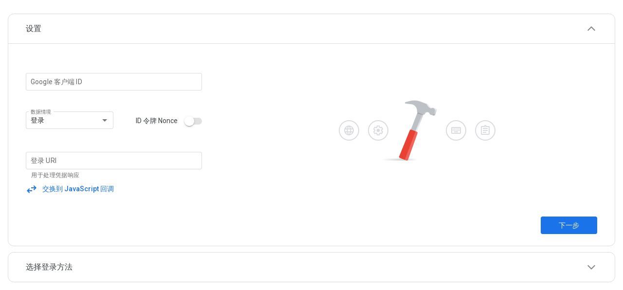

--- FILE ---
content_type: text/html; charset=utf-8
request_url: https://developers-dot-devsite-v2-prod.appspot.com/identity/gsi/web/tools/configurator_c35395348ae0ed82e881d7d95683c8611570c0219e40455c2daad993510acf7b.frame?hl=zh-cn
body_size: 33010
content:

<!doctype html>
<html lang="zh-CN-x-mtfrom-en"
      dir="ltr">
  <head>
    <title>Google for Developers</title>
    <meta name="robots" content="noindex,indexifembedded">
    <meta charset="utf-8">
    <meta content="IE=Edge" http-equiv="X-UA-Compatible">
    <meta name="viewport" content="width=device-width, initial-scale=1">
    <meta name="iframe" content="framebox">
    
    
    <script nonce="/xF4y9MsVGzjTZ9wginVvukkxe1wTC">
      (function(){
        window.framebox=window.framebox||function(){(window.framebox.q=window.framebox.q||[]).push(arguments)};
        
        var a={},b=function(){(window.framebox.dq=window.framebox.dq||[]).push(arguments)};
        ['getUrl','handleLinkClicksInParent','initAutoSize','navigate','pushState','replaceState',
         'requestQueryAndFragment','sendEvent','updateSize','scrollParentWindow',
         'getDeveloperProfileBadgeStatus', 'awardDeveloperProfileBadge', 'doesUserHaveADeveloperProfile', 'isADeveloperProfilePremiumProfile']
          .forEach(function(x){a[x]=function(){b(x,arguments)}});
        window.devsite={framebox:{AutoSizeClient:a}};
      })();
      
      (function(d,e,v,s,i,t,E){d['GoogleDevelopersObject']=i;
        t=e.createElement(v);t.async=1;t.src=s;E=e.getElementsByTagName(v)[0];
        E.parentNode.insertBefore(t,E);})(window, document, 'script',
        'https://www.gstatic.com/devrel-devsite/prod/v5ecaab6967af5bdfffc1b93fe7d0ad58c271bf9f563243cec25f323a110134f0/developers/js/app_loader.js', '[1,"zh_cn",null,"/js/devsite_app_module.js","https://www.gstatic.com/devrel-devsite/prod/v5ecaab6967af5bdfffc1b93fe7d0ad58c271bf9f563243cec25f323a110134f0","https://www.gstatic.com/devrel-devsite/prod/v5ecaab6967af5bdfffc1b93fe7d0ad58c271bf9f563243cec25f323a110134f0/developers","https://developers-dot-devsite-v2-prod.appspot.com",null,1,null,1,null,[1,6,8,12,14,17,21,25,50,52,63,70,75,76,80,87,91,92,93,97,98,100,101,102,103,104,105,107,108,109,110,112,113,116,117,118,120,122,124,125,126,127,129,130,131,132,133,134,135,136,138,140,141,147,148,149,151,152,156,157,158,159,161,163,164,168,169,170,179,180,182,183,186,191,193,196],"AIzaSyAP-jjEJBzmIyKR4F-3XITp8yM9T1gEEI8","AIzaSyB6xiKGDR5O3Ak2okS4rLkauxGUG7XP0hg","developers.google.com","AIzaSyAQk0fBONSGUqCNznf6Krs82Ap1-NV6J4o","AIzaSyCCxcqdrZ_7QMeLCRY20bh_SXdAYqy70KY",null,null,null,["TpcFeatures__enable_unmirrored_page_left_nav","DevPro__enable_developer_subscriptions","MiscFeatureFlags__enable_framebox_badge_methods","Cloud__enable_cloud_shell_fte_user_flow","Cloud__enable_llm_concierge_chat","Experiments__reqs_query_experiments","Search__enable_dynamic_content_confidential_banner","Profiles__enable_callout_notifications","DevPro__remove_eu_tax_intake_form","CloudShell__cloud_code_overflow_menu","Profiles__enable_page_saving","Profiles__enable_completequiz_endpoint","Profiles__enable_release_notes_notifications","MiscFeatureFlags__enable_variable_operator_index_yaml","Cloud__enable_free_trial_server_call","DevPro__enable_google_payments_buyflow","MiscFeatureFlags__emergency_css","Search__enable_ai_search_summaries","Concierge__enable_key_takeaways","Profiles__enable_developer_profile_benefits_ui_redesign","Concierge__enable_devsite_llm_tools","Search__enable_ai_eligibility_checks","TpcFeatures__proxy_prod_host","Profiles__enable_completecodelab_endpoint","Cloud__enable_cloud_dlp_service","Profiles__enable_developer_profiles_callout","DevPro__enable_free_benefits","Profiles__enable_stripe_subscription_management","DevPro__enable_embed_profile_creation","CloudShell__cloud_shell_button","Concierge__enable_tutorial_this_code","DevPro__enable_code_assist","MiscFeatureFlags__enable_appearance_cookies","Profiles__enable_auto_apply_credits","Concierge__enable_pushui","DevPro__enable_enterprise","Analytics__enable_clearcut_logging","Significatio__enable_by_tenant","Concierge__enable_concierge","DevPro__enable_devpro_offers","MiscFeatureFlags__enable_view_transitions","Search__enable_page_map","MiscFeatureFlags__enable_firebase_utm","Concierge__enable_concierge_restricted","Cloud__fast_free_trial","MiscFeatureFlags__gdp_dashboard_reskin_enabled","Concierge__enable_actions_menu","Profiles__enable_join_program_group_endpoint","Profiles__enable_playlist_community_acl","Cloud__cache_serialized_dynamic_content","DevPro__enable_vertex_credit_card","Profiles__enable_purchase_prompts","EngEduTelemetry__enable_engedu_telemetry","Profiles__require_profile_eligibility_for_signin","Search__enable_suggestions_from_borg","Profiles__enable_recognition_badges","Profiles__enable_user_type","SignIn__enable_l1_signup_flow","Search__enable_ai_search_summaries_restricted","MiscFeatureFlags__developers_footer_dark_image","DevPro__enable_firebase_workspaces_card","DevPro__enable_google_one_card","MiscFeatureFlags__enable_variable_operator","Profiles__enable_public_developer_profiles","DevPro__enable_google_payments","BookNav__enable_tenant_cache_key","Profiles__enable_profile_collections","Profiles__enable_developer_profile_pages_as_content","MiscFeatureFlags__enable_project_variables","Profiles__enable_dashboard_curated_recommendations","Cloud__enable_legacy_calculator_redirect","MiscFeatureFlags__enable_explain_this_code","Cloud__enable_cloud_shell","Concierge__enable_key_takeaways_new_ui","Profiles__enable_awarding_url","Search__enable_ai_search_summaries_for_all","MiscFeatureFlags__remove_cross_domain_tracking_params","Cloud__enable_cloudx_experiment_ids","Concierge__enable_remove_info_panel_tags","DevPro__enable_nvidia_credits_card","Profiles__enable_complete_playlist_endpoint","MiscFeatureFlags__enable_explicit_template_dependencies","DevPro__enable_cloud_innovators_plus","MiscFeatureFlags__developers_footer_image"],null,null,"AIzaSyBLEMok-5suZ67qRPzx0qUtbnLmyT_kCVE","https://developerscontentserving-pa.googleapis.com","AIzaSyCM4QpTRSqP5qI4Dvjt4OAScIN8sOUlO-k","https://developerscontentsearch-pa.googleapis.com",2,4,null,"https://developerprofiles-pa.googleapis.com",[1,"developers","Google for Developers","developers.google.com",null,"developers-dot-devsite-v2-prod.appspot.com",null,null,[1,1,[1],null,null,null,null,null,null,null,null,[1],null,null,null,null,null,null,[1],[1,null,null,[1,20],"/recommendations/information"],null,null,null,[1,1,1],[1,1,null,1,1,null,null,["/meridian"]],[1],null,[null,["/meridian","/youtube/devices/"]],1,null,[1]],null,[null,null,null,null,null,null,"/images/lockup-new.svg","/images/touchicon-180-new.png",null,null,null,null,1,null,null,null,null,null,null,null,null,1,null,null,null,"/images/lockup-dark-theme-new.svg",[]],[],null,null,null,null,null,null,null,null,null,null,null,null,null,null,null,null,null,null,null,null,null,null,null,null,[6,1,14,15,20,22,23,29,32,36],null,[[null,null,null,[3,7,10,2,39,17,4,32,24,11,12,13,34,15,25],null,null,[1,[["docType","Choose a content type",[["Tutorial",null,null,null,null,null,null,null,null,"Tutorial"],["Guide",null,null,null,null,null,null,null,null,"Guide"],["Sample",null,null,null,null,null,null,null,null,"Sample"]]],["product","Choose a product",[["Android",null,null,null,null,null,null,null,null,"Android"],["ARCore",null,null,null,null,null,null,null,null,"ARCore"],["ChromeOS",null,null,null,null,null,null,null,null,"ChromeOS"],["Firebase",null,null,null,null,null,null,null,null,"Firebase"],["Flutter",null,null,null,null,null,null,null,null,"Flutter"],["Assistant",null,null,null,null,null,null,null,null,"Google Assistant"],["GoogleCloud",null,null,null,null,null,null,null,null,"Google Cloud"],["GoogleMapsPlatform",null,null,null,null,null,null,null,null,"Google Maps Platform"],["GooglePay",null,null,null,null,null,null,null,null,"Google Pay & Google Wallet"],["GooglePlay",null,null,null,null,null,null,null,null,"Google Play"],["Tensorflow",null,null,null,null,null,null,null,null,"TensorFlow"]]],["category","Choose a topic",[["AiAndMachineLearning",null,null,null,null,null,null,null,null,"AI and Machine Learning"],["Data",null,null,null,null,null,null,null,null,"Data"],["Enterprise",null,null,null,null,null,null,null,null,"Enterprise"],["Gaming",null,null,null,null,null,null,null,null,"Gaming"],["Mobile",null,null,null,null,null,null,null,null,"Mobile"],["Web",null,null,null,null,null,null,null,null,"Web"]]]]]],[1,1],null,1],[[["UA-24532603-1"],["UA-22084204-5"],null,null,["UA-24532603-5"],["GTM-T98GCPGN"],null,[["G-272J68FCRF"],null,null,[["G-272J68FCRF",2]]],[["UA-24532603-1",2]],null,[["UA-24532603-5",2]],[["GTM-T98GCPGN",2]],1],[[15,12],[4,3],[5,4],[3,2],[14,11],[12,9],[1,1],[16,13],[6,5],[11,8],[13,10]],[[2,2],[1,1]]],null,4,null,null,null,null,null,null,null,null,null,null,null,null,null,"developers.devsite.google",null,null,null,null,null,[]],null,"pk_live_5170syrHvgGVmSx9sBrnWtA5luvk9BwnVcvIi7HizpwauFG96WedXsuXh790rtij9AmGllqPtMLfhe2RSwD6Pn38V00uBCydV4m",null,null,"https://developerscontentinsights-pa.googleapis.com","AIzaSyCg-ZUslalsEbXMfIo9ZP8qufZgo3LSBDU","AIzaSyDxT0vkxnY_KeINtA4LSePJO-4MAZPMRsE","https://developers.googleapis.com",["https://codeassist.google.com","https://code-assist-free-tier.corp.google.com"],null,"AIzaSyBQom12tzI-rybN7Sf-KfeL4nwm-Rf7PmI\n"]')
      
      </script>
    
      <link rel="alternate machine-translated-from" hreflang="en"
            href="https://developers.google.com/identity/gsi/web/tools/configurator_c35395348ae0ed82e881d7d95683c8611570c0219e40455c2daad993510acf7b.frame?hl=en">
    
  </head>
  
  <body style="height: auto; overflow: hidden; padding: 16px;"
        >
    <html lang="zh-CN"><head><meta http-equiv="Content-Type" content="text/html; charset=UTF-8"><meta content="true" name="suppress_site_styles" /><meta content="true" name="auto_height" /><meta content="true" name="auto_width" />


  
    <link href="https://fonts.googleapis.com/css?family=Roboto:400,500" rel="stylesheet" />
    <link href="https://fonts.googleapis.com/css?family=Google+Sans:400,500" rel="stylesheet" />
    <link href="https://unpkg.com/material-components-web@5.1.0/dist/material-components-web.min.css"rel="stylesheet" />
    <link href="https://fonts.googleapis.com/icon?family=Material+Icons"rel="stylesheet" />
    <script src="https://unpkg.com/material-components-web@5.1.0/dist/material-components-web.min.js"></script>
    <script>!function(){/*

 Copyright (C) 2006 Google Inc.

 Licensed under the Apache License, Version 2.0 (the "License");
 you may not use this file except in compliance with the License.
 You may obtain a copy of the License at

      http://www.apache.org/licenses/LICENSE-2.0

 Unless required by applicable law or agreed to in writing, software
 distributed under the License is distributed on an "AS IS" BASIS,
 WITHOUT WARRANTIES OR CONDITIONS OF ANY KIND, either express or implied.
 See the License for the specific language governing permissions and
 limitations under the License.
*/
"undefined"!==typeof window&&(window.PR_SHOULD_USE_CONTINUATION=!0);
(function(){function T(a){function d(e){var a=e.charCodeAt(0);if(92!==a)return a;var c=e.charAt(1);return(a=w[c])?a:"0"<=c&&"7">=c?parseInt(e.substring(1),8):"u"===c||"x"===c?parseInt(e.substring(2),16):e.charCodeAt(1)}function f(e){if(32>e)return(16>e?"\\x0":"\\x")+e.toString(16);e=String.fromCharCode(e);return"\\"===e||"-"===e||"]"===e||"^"===e?"\\"+e:e}function c(e){var c=e.substring(1,e.length-1).match(RegExp("\\\\u[0-9A-Fa-f]{4}|\\\\x[0-9A-Fa-f]{2}|\\\\[0-3][0-7]{0,2}|\\\\[0-7]{1,2}|\\\\[\\s\\S]|-|[^-\\\\]","g"));
e=[];var a="^"===c[0],b=["["];a&&b.push("^");for(var a=a?1:0,g=c.length;a<g;++a){var h=c[a];if(/\\[bdsw]/i.test(h))b.push(h);else{var h=d(h),k;a+2<g&&"-"===c[a+1]?(k=d(c[a+2]),a+=2):k=h;e.push([h,k]);65>k||122<h||(65>k||90<h||e.push([Math.max(65,h)|32,Math.min(k,90)|32]),97>k||122<h||e.push([Math.max(97,h)&-33,Math.min(k,122)&-33]))}}e.sort(function(e,a){return e[0]-a[0]||a[1]-e[1]});c=[];g=[];for(a=0;a<e.length;++a)h=e[a],h[0]<=g[1]+1?g[1]=Math.max(g[1],h[1]):c.push(g=h);for(a=0;a<c.length;++a)h=
c[a],b.push(f(h[0])),h[1]>h[0]&&(h[1]+1>h[0]&&b.push("-"),b.push(f(h[1])));b.push("]");return b.join("")}function m(e){for(var a=e.source.match(RegExp("(?:\\[(?:[^\\x5C\\x5D]|\\\\[\\s\\S])*\\]|\\\\u[A-Fa-f0-9]{4}|\\\\x[A-Fa-f0-9]{2}|\\\\[0-9]+|\\\\[^ux0-9]|\\(\\?[:!=]|[\\(\\)\\^]|[^\\x5B\\x5C\\(\\)\\^]+)","g")),b=a.length,d=[],g=0,h=0;g<b;++g){var k=a[g];"("===k?++h:"\\"===k.charAt(0)&&(k=+k.substring(1))&&(k<=h?d[k]=-1:a[g]=f(k))}for(g=1;g<d.length;++g)-1===d[g]&&(d[g]=++E);for(h=g=0;g<b;++g)k=a[g],
"("===k?(++h,d[h]||(a[g]="(?:")):"\\"===k.charAt(0)&&(k=+k.substring(1))&&k<=h&&(a[g]="\\"+d[k]);for(g=0;g<b;++g)"^"===a[g]&&"^"!==a[g+1]&&(a[g]="");if(e.ignoreCase&&q)for(g=0;g<b;++g)k=a[g],e=k.charAt(0),2<=k.length&&"["===e?a[g]=c(k):"\\"!==e&&(a[g]=k.replace(/[a-zA-Z]/g,function(a){a=a.charCodeAt(0);return"["+String.fromCharCode(a&-33,a|32)+"]"}));return a.join("")}for(var E=0,q=!1,l=!1,n=0,b=a.length;n<b;++n){var p=a[n];if(p.ignoreCase)l=!0;else if(/[a-z]/i.test(p.source.replace(/\\u[0-9a-f]{4}|\\x[0-9a-f]{2}|\\[^ux]/gi,
""))){q=!0;l=!1;break}}for(var w={b:8,t:9,n:10,v:11,f:12,r:13},r=[],n=0,b=a.length;n<b;++n){p=a[n];if(p.global||p.multiline)throw Error(""+p);r.push("(?:"+m(p)+")")}return new RegExp(r.join("|"),l?"gi":"g")}function U(a,d){function f(a){var b=a.nodeType;if(1==b){if(!c.test(a.className)){for(b=a.firstChild;b;b=b.nextSibling)f(b);b=a.nodeName.toLowerCase();if("br"===b||"li"===b)m[l]="\n",q[l<<1]=E++,q[l++<<1|1]=a}}else if(3==b||4==b)b=a.nodeValue,b.length&&(b=d?b.replace(/\r\n?/g,"\n"):b.replace(/[ \t\r\n]+/g,
" "),m[l]=b,q[l<<1]=E,E+=b.length,q[l++<<1|1]=a)}var c=/(?:^|\s)nocode(?:\s|$)/,m=[],E=0,q=[],l=0;f(a);return{a:m.join("").replace(/\n$/,""),c:q}}function J(a,d,f,c,m){f&&(a={h:a,l:1,j:null,m:null,a:f,c:null,i:d,g:null},c(a),m.push.apply(m,a.g))}function V(a){for(var d=void 0,f=a.firstChild;f;f=f.nextSibling)var c=f.nodeType,d=1===c?d?a:f:3===c?W.test(f.nodeValue)?a:d:d;return d===a?void 0:d}function G(a,d){function f(a){for(var l=a.i,n=a.h,b=[l,"pln"],p=0,q=a.a.match(m)||[],r={},e=0,t=q.length;e<
t;++e){var z=q[e],v=r[z],g=void 0,h;if("string"===typeof v)h=!1;else{var k=c[z.charAt(0)];if(k)g=z.match(k[1]),v=k[0];else{for(h=0;h<E;++h)if(k=d[h],g=z.match(k[1])){v=k[0];break}g||(v="pln")}!(h=5<=v.length&&"lang-"===v.substring(0,5))||g&&"string"===typeof g[1]||(h=!1,v="src");h||(r[z]=v)}k=p;p+=z.length;if(h){h=g[1];var A=z.indexOf(h),C=A+h.length;g[2]&&(C=z.length-g[2].length,A=C-h.length);v=v.substring(5);J(n,l+k,z.substring(0,A),f,b);J(n,l+k+A,h,K(v,h),b);J(n,l+k+C,z.substring(C),f,b)}else b.push(l+
k,v)}a.g=b}var c={},m;(function(){for(var f=a.concat(d),l=[],n={},b=0,p=f.length;b<p;++b){var w=f[b],r=w[3];if(r)for(var e=r.length;0<=--e;)c[r.charAt(e)]=w;w=w[1];r=""+w;n.hasOwnProperty(r)||(l.push(w),n[r]=null)}l.push(/[\0-\uffff]/);m=T(l)})();var E=d.length;return f}function x(a){var d=[],f=[];a.tripleQuotedStrings?d.push(["str",/^(?:\'\'\'(?:[^\'\\]|\\[\s\S]|\'{1,2}(?=[^\']))*(?:\'\'\'|$)|\"\"\"(?:[^\"\\]|\\[\s\S]|\"{1,2}(?=[^\"]))*(?:\"\"\"|$)|\'(?:[^\\\']|\\[\s\S])*(?:\'|$)|\"(?:[^\\\"]|\\[\s\S])*(?:\"|$))/,
null,"'\""]):a.multiLineStrings?d.push(["str",/^(?:\'(?:[^\\\']|\\[\s\S])*(?:\'|$)|\"(?:[^\\\"]|\\[\s\S])*(?:\"|$)|\`(?:[^\\\`]|\\[\s\S])*(?:\`|$))/,null,"'\"`"]):d.push(["str",/^(?:\'(?:[^\\\'\r\n]|\\.)*(?:\'|$)|\"(?:[^\\\"\r\n]|\\.)*(?:\"|$))/,null,"\"'"]);a.verbatimStrings&&f.push(["str",/^@\"(?:[^\"]|\"\")*(?:\"|$)/,null]);var c=a.hashComments;c&&(a.cStyleComments?(1<c?d.push(["com",/^#(?:##(?:[^#]|#(?!##))*(?:###|$)|.*)/,null,"#"]):d.push(["com",/^#(?:(?:define|e(?:l|nd)if|else|error|ifn?def|include|line|pragma|undef|warning)\b|[^\r\n]*)/,
null,"#"]),f.push(["str",/^<(?:(?:(?:\.\.\/)*|\/?)(?:[\w-]+(?:\/[\w-]+)+)?[\w-]+\.h(?:h|pp|\+\+)?|[a-z]\w*)>/,null])):d.push(["com",/^#[^\r\n]*/,null,"#"]));a.cStyleComments&&(f.push(["com",/^\/\/[^\r\n]*/,null]),f.push(["com",/^\/\*[\s\S]*?(?:\*\/|$)/,null]));if(c=a.regexLiterals){var m=(c=1<c?"":"\n\r")?".":"[\\S\\s]";f.push(["lang-regex",RegExp("^(?:^^\\.?|[+-]|[!=]=?=?|\\#|%=?|&&?=?|\\(|\\*=?|[+\\-]=|->|\\/=?|::?|<<?=?|>>?>?=?|,|;|\\?|@|\\[|~|{|\\^\\^?=?|\\|\\|?=?|break|case|continue|delete|do|else|finally|instanceof|return|throw|try|typeof)\\s*("+
("/(?=[^/*"+c+"])(?:[^/\\x5B\\x5C"+c+"]|\\x5C"+m+"|\\x5B(?:[^\\x5C\\x5D"+c+"]|\\x5C"+m+")*(?:\\x5D|$))+/")+")")])}(c=a.types)&&f.push(["typ",c]);c=(""+a.keywords).replace(/^ | $/g,"");c.length&&f.push(["kwd",new RegExp("^(?:"+c.replace(/[\s,]+/g,"|")+")\\b"),null]);d.push(["pln",/^\s+/,null," \r\n\t\u00a0"]);c="^.[^\\s\\w.$@'\"`/\\\\]*";a.regexLiterals&&(c+="(?!s*/)");f.push(["lit",/^@[a-z_$][a-z_$@0-9]*/i,null],["typ",/^(?:[@_]?[A-Z]+[a-z][A-Za-z_$@0-9]*|\w+_t\b)/,null],["pln",/^[a-z_$][a-z_$@0-9]*/i,
null],["lit",/^(?:0x[a-f0-9]+|(?:\d(?:_\d+)*\d*(?:\.\d*)?|\.\d\+)(?:e[+\-]?\d+)?)[a-z]*/i,null,"0123456789"],["pln",/^\\[\s\S]?/,null],["pun",new RegExp(c),null]);return G(d,f)}function L(a,d,f){function c(a){var b=a.nodeType;if(1==b&&!t.test(a.className))if("br"===a.nodeName.toLowerCase())m(a),a.parentNode&&a.parentNode.removeChild(a);else for(a=a.firstChild;a;a=a.nextSibling)c(a);else if((3==b||4==b)&&f){var e=a.nodeValue,d=e.match(q);d&&(b=e.substring(0,d.index),a.nodeValue=b,(e=e.substring(d.index+
d[0].length))&&a.parentNode.insertBefore(l.createTextNode(e),a.nextSibling),m(a),b||a.parentNode.removeChild(a))}}function m(a){function c(a,b){var e=b?a.cloneNode(!1):a,k=a.parentNode;if(k){var k=c(k,1),d=a.nextSibling;k.appendChild(e);for(var f=d;f;f=d)d=f.nextSibling,k.appendChild(f)}return e}for(;!a.nextSibling;)if(a=a.parentNode,!a)return;a=c(a.nextSibling,0);for(var e;(e=a.parentNode)&&1===e.nodeType;)a=e;b.push(a)}for(var t=/(?:^|\s)nocode(?:\s|$)/,q=/\r\n?|\n/,l=a.ownerDocument,n=l.createElement("li");a.firstChild;)n.appendChild(a.firstChild);
for(var b=[n],p=0;p<b.length;++p)c(b[p]);d===(d|0)&&b[0].setAttribute("value",d);var w=l.createElement("ol");w.className="linenums";d=Math.max(0,d-1|0)||0;for(var p=0,r=b.length;p<r;++p)n=b[p],n.className="L"+(p+d)%10,n.firstChild||n.appendChild(l.createTextNode("\u00a0")),w.appendChild(n);a.appendChild(w)}function t(a,d){for(var f=d.length;0<=--f;){var c=d[f];I.hasOwnProperty(c)?D.console&&console.warn("cannot override language handler %s",c):I[c]=a}}function K(a,d){a&&I.hasOwnProperty(a)||(a=/^\s*</.test(d)?
"default-markup":"default-code");return I[a]}function M(a){var d=a.j;try{var f=U(a.h,a.l),c=f.a;a.a=c;a.c=f.c;a.i=0;K(d,c)(a);var m=/\bMSIE\s(\d+)/.exec(navigator.userAgent),m=m&&8>=+m[1],d=/\n/g,t=a.a,q=t.length,f=0,l=a.c,n=l.length,c=0,b=a.g,p=b.length,w=0;b[p]=q;var r,e;for(e=r=0;e<p;)b[e]!==b[e+2]?(b[r++]=b[e++],b[r++]=b[e++]):e+=2;p=r;for(e=r=0;e<p;){for(var x=b[e],z=b[e+1],v=e+2;v+2<=p&&b[v+1]===z;)v+=2;b[r++]=x;b[r++]=z;e=v}b.length=r;var g=a.h;a="";g&&(a=g.style.display,g.style.display="none");
try{for(;c<n;){var h=l[c+2]||q,k=b[w+2]||q,v=Math.min(h,k),A=l[c+1],C;if(1!==A.nodeType&&(C=t.substring(f,v))){m&&(C=C.replace(d,"\r"));A.nodeValue=C;var N=A.ownerDocument,u=N.createElement("span");u.className=b[w+1];var B=A.parentNode;B.replaceChild(u,A);u.appendChild(A);f<h&&(l[c+1]=A=N.createTextNode(t.substring(v,h)),B.insertBefore(A,u.nextSibling))}f=v;f>=h&&(c+=2);f>=k&&(w+=2)}}finally{g&&(g.style.display=a)}}catch(y){D.console&&console.log(y&&y.stack||y)}}var D="undefined"!==typeof window?
window:{},B=["break,continue,do,else,for,if,return,while"],F=[[B,"auto,case,char,const,default,double,enum,extern,float,goto,inline,int,long,register,restrict,short,signed,sizeof,static,struct,switch,typedef,union,unsigned,void,volatile"],"catch,class,delete,false,import,new,operator,private,protected,public,this,throw,true,try,typeof"],H=[F,"alignas,alignof,align_union,asm,axiom,bool,concept,concept_map,const_cast,constexpr,decltype,delegate,dynamic_cast,explicit,export,friend,generic,late_check,mutable,namespace,noexcept,noreturn,nullptr,property,reinterpret_cast,static_assert,static_cast,template,typeid,typename,using,virtual,where"],
O=[F,"abstract,assert,boolean,byte,extends,finally,final,implements,import,instanceof,interface,null,native,package,strictfp,super,synchronized,throws,transient"],P=[F,"abstract,add,alias,as,ascending,async,await,base,bool,by,byte,checked,decimal,delegate,descending,dynamic,event,finally,fixed,foreach,from,get,global,group,implicit,in,interface,internal,into,is,join,let,lock,null,object,out,override,orderby,params,partial,readonly,ref,remove,sbyte,sealed,select,set,stackalloc,string,select,uint,ulong,unchecked,unsafe,ushort,value,var,virtual,where,yield"],
F=[F,"abstract,async,await,constructor,debugger,enum,eval,export,from,function,get,import,implements,instanceof,interface,let,null,of,set,undefined,var,with,yield,Infinity,NaN"],Q=[B,"and,as,assert,class,def,del,elif,except,exec,finally,from,global,import,in,is,lambda,nonlocal,not,or,pass,print,raise,try,with,yield,False,True,None"],R=[B,"alias,and,begin,case,class,def,defined,elsif,end,ensure,false,in,module,next,nil,not,or,redo,rescue,retry,self,super,then,true,undef,unless,until,when,yield,BEGIN,END"],
B=[B,"case,done,elif,esac,eval,fi,function,in,local,set,then,until"],S=/^(DIR|FILE|array|vector|(de|priority_)?queue|(forward_)?list|stack|(const_)?(reverse_)?iterator|(unordered_)?(multi)?(set|map)|bitset|u?(int|float)\d*)\b/,W=/\S/,X=x({keywords:[H,P,O,F,"caller,delete,die,do,dump,elsif,eval,exit,foreach,for,goto,if,import,last,local,my,next,no,our,print,package,redo,require,sub,undef,unless,until,use,wantarray,while,BEGIN,END",Q,R,B],hashComments:!0,cStyleComments:!0,multiLineStrings:!0,regexLiterals:!0}),
I={};t(X,["default-code"]);t(G([],[["pln",/^[^<?]+/],["dec",/^<!\w[^>]*(?:>|$)/],["com",/^<\!--[\s\S]*?(?:-\->|$)/],["lang-",/^<\?([\s\S]+?)(?:\?>|$)/],["lang-",/^<%([\s\S]+?)(?:%>|$)/],["pun",/^(?:<[%?]|[%?]>)/],["lang-",/^<xmp\b[^>]*>([\s\S]+?)<\/xmp\b[^>]*>/i],["lang-js",/^<script\b[^>]*>([\s\S]*?)(<\/script\b[^>]*>)/i],["lang-css",/^<style\b[^>]*>([\s\S]*?)(<\/style\b[^>]*>)/i],["lang-in.tag",/^(<\/?[a-z][^<>]*>)/i]]),"default-markup htm html mxml xhtml xml xsl".split(" "));t(G([["pln",/^[\s]+/,
null," \t\r\n"],["atv",/^(?:\"[^\"]*\"?|\'[^\']*\'?)/,null,"\"'"]],[["tag",/^^<\/?[a-z](?:[\w.:-]*\w)?|\/?>$/i],["atn",/^(?!style[\s=]|on)[a-z](?:[\w:-]*\w)?/i],["lang-uq.val",/^=\s*([^>\'\"\s]*(?:[^>\'\"\s\/]|\/(?=\s)))/],["pun",/^[=<>\/]+/],["lang-js",/^on\w+\s*=\s*\"([^\"]+)\"/i],["lang-js",/^on\w+\s*=\s*\'([^\']+)\'/i],["lang-js",/^on\w+\s*=\s*([^\"\'>\s]+)/i],["lang-css",/^style\s*=\s*\"([^\"]+)\"/i],["lang-css",/^style\s*=\s*\'([^\']+)\'/i],["lang-css",/^style\s*=\s*([^\"\'>\s]+)/i]]),["in.tag"]);
t(G([],[["atv",/^[\s\S]+/]]),["uq.val"]);t(x({keywords:H,hashComments:!0,cStyleComments:!0,types:S}),"c cc cpp cxx cyc m".split(" "));t(x({keywords:"null,true,false"}),["json"]);t(x({keywords:P,hashComments:!0,cStyleComments:!0,verbatimStrings:!0,types:S}),["cs"]);t(x({keywords:O,cStyleComments:!0}),["java"]);t(x({keywords:B,hashComments:!0,multiLineStrings:!0}),["bash","bsh","csh","sh"]);t(x({keywords:Q,hashComments:!0,multiLineStrings:!0,tripleQuotedStrings:!0}),["cv","py","python"]);t(x({keywords:"caller,delete,die,do,dump,elsif,eval,exit,foreach,for,goto,if,import,last,local,my,next,no,our,print,package,redo,require,sub,undef,unless,until,use,wantarray,while,BEGIN,END",
hashComments:!0,multiLineStrings:!0,regexLiterals:2}),["perl","pl","pm"]);t(x({keywords:R,hashComments:!0,multiLineStrings:!0,regexLiterals:!0}),["rb","ruby"]);t(x({keywords:F,cStyleComments:!0,regexLiterals:!0}),["javascript","js","ts","typescript"]);t(x({keywords:"all,and,by,catch,class,else,extends,false,finally,for,if,in,is,isnt,loop,new,no,not,null,of,off,on,or,return,super,then,throw,true,try,unless,until,when,while,yes",hashComments:3,cStyleComments:!0,multilineStrings:!0,tripleQuotedStrings:!0,
regexLiterals:!0}),["coffee"]);t(G([],[["str",/^[\s\S]+/]]),["regex"]);var Y=D.PR={createSimpleLexer:G,registerLangHandler:t,sourceDecorator:x,PR_ATTRIB_NAME:"atn",PR_ATTRIB_VALUE:"atv",PR_COMMENT:"com",PR_DECLARATION:"dec",PR_KEYWORD:"kwd",PR_LITERAL:"lit",PR_NOCODE:"nocode",PR_PLAIN:"pln",PR_PUNCTUATION:"pun",PR_SOURCE:"src",PR_STRING:"str",PR_TAG:"tag",PR_TYPE:"typ",prettyPrintOne:D.prettyPrintOne=function(a,d,f){f=f||!1;d=d||null;var c=document.createElement("div");c.innerHTML="<pre>"+a+"</pre>";
c=c.firstChild;f&&L(c,f,!0);M({j:d,m:f,h:c,l:1,a:null,i:null,c:null,g:null});return c.innerHTML},prettyPrint:D.prettyPrint=function(a,d){function f(){for(var c=D.PR_SHOULD_USE_CONTINUATION?b.now()+250:Infinity;p<x.length&&b.now()<c;p++){for(var d=x[p],l=g,n=d;n=n.previousSibling;){var m=n.nodeType,u=(7===m||8===m)&&n.nodeValue;if(u?!/^\??prettify\b/.test(u):3!==m||/\S/.test(n.nodeValue))break;if(u){l={};u.replace(/\b(\w+)=([\w:.%+-]+)/g,function(a,b,c){l[b]=c});break}}n=d.className;if((l!==g||r.test(n))&&
!e.test(n)){m=!1;for(u=d.parentNode;u;u=u.parentNode)if(v.test(u.tagName)&&u.className&&r.test(u.className)){m=!0;break}if(!m){d.className+=" prettyprinted";m=l.lang;if(!m){var m=n.match(w),q;!m&&(q=V(d))&&z.test(q.tagName)&&(m=q.className.match(w));m&&(m=m[1])}if(B.test(d.tagName))u=1;else var u=d.currentStyle,y=t.defaultView,u=(u=u?u.whiteSpace:y&&y.getComputedStyle?y.getComputedStyle(d,null).getPropertyValue("white-space"):0)&&"pre"===u.substring(0,3);y=l.linenums;(y="true"===y||+y)||(y=(y=n.match(/\blinenums\b(?::(\d+))?/))?
y[1]&&y[1].length?+y[1]:!0:!1);y&&L(d,y,u);M({j:m,h:d,m:y,l:u,a:null,i:null,c:null,g:null})}}}p<x.length?D.setTimeout(f,250):"function"===typeof a&&a()}for(var c=d||document.body,t=c.ownerDocument||document,c=[c.getElementsByTagName("pre"),c.getElementsByTagName("code"),c.getElementsByTagName("xmp")],x=[],q=0;q<c.length;++q)for(var l=0,n=c[q].length;l<n;++l)x.push(c[q][l]);var c=null,b=Date;b.now||(b={now:function(){return+new Date}});var p=0,w=/\blang(?:uage)?-([\w.]+)(?!\S)/,r=/\bprettyprint\b/,
e=/\bprettyprinted\b/,B=/pre|xmp/i,z=/^code$/i,v=/^(?:pre|code|xmp)$/i,g={};f()}},H=D.define;"function"===typeof H&&H.amd&&H("google-code-prettify",[],function(){return Y})})();}()</script>
    <script async nonce="null" src="https://accounts.google.com/gsi/client?hl=zh-cn"></script>
    <style>.pln{color:#000}@media screen{.str{color:#080}.kwd{color:#008}.com{color:#800}.typ{color:#606}.lit{color:#066}.clo,.opn,.pun{color:#660}.tag{color:#008}.atn{color:#606}.atv{color:#080}.dec,.var{color:#606}.fun{color:red}}@media print,projection{.kwd,.tag,.typ{font-weight:700}.str{color:#060}.kwd{color:#006}.com{color:#600;font-style:italic}.typ{color:#404}.lit{color:#044}.clo,.opn,.pun{color:#440}.tag{color:#006}.atn{color:#404}.atv{color:#060}}pre.prettyprint{padding:2px;border:1px solid #888}ol.linenums{margin-top:0;margin-bottom:0}li.L0,li.L1,li.L2,li.L3,li.L5,li.L6,li.L7,li.L8{list-style-type:none}li.L1,li.L3,li.L5,li.L7,li.L9{background:#eee}.dark .tag {color:#4dd0e1}.dark .atn{color:#ce93d8}.dark .pun{color:#eceff1}.dark .atv{color:#9ccc65}</style>
    <style>@import url(//fonts.googleapis.com/css?family=Google+Material+Icons);

:root {
  --mdc-theme-primary: #1a73e8;
  --mdc-theme-secondary: #1a73e8;
  --google-blue-600: #1a73e8;
  --google-blue-900: #174ea6;
  --google-grey-900: #202124;
  --google-grey-800: #3c4043;
  --google-grey-600: #80868b;
  --google-grey-300: #dadce0;
  --google-hairline: #dadce0;
  --preview-dark: #293141;
  --preview-light: #f1f3f4;
  --google-light: white;
  --google-dark: #131314;
  --google-neutral: #f2f2f2;
}

body {
  color: var(--google-grey-800);
  font-family: Roboto;
  margin: 0;
}

a {
  color: var(--mdc-theme-primary);
  font-weight: 500;
  text-decoration: none;
}

/* Google Material Overrides */

#configurator .mdc-text-field--focused .mdc-floating-label,
#configurator .mdc-select--focused .mdc-floating-label {
  color: var(--mdc-theme-primary);
}

#configurator .dense {
  font-size: 14px;
  height: 36px;
}

#configurator .dense input {
  font-size: 14px;
  padding: 0 16px;
}

#configurator .dense label {
  font-size: 14px;
}

#configurator .dense .mdc-select__selected-text {
  align-items: center;
  font-size: 14px;
  height: 36px;
  padding: 0 48px 0 10px;
}

#configurator .dense .mdc-floating-label--float-above {
  -webkit-transform: translateY(-24px) scale(0.75);
  transform: translateY(-24px) scale(0.75);
}

#configurator .dense+.mdc-text-field-helper-line,
#configurator .dense+.mdc-select-helper-text {
  padding: 0 8px;
}

#configurator .mdc-text-field.dense .mdc-text-field__input {
  padding: 0 10px;
}

#configurator .dense .mdc-notched-outline__leading {
  width: 6px;
}

#configurator .mdc-select.dense .mdc-floating-label--float-above {
  -webkit-transform: translateY(-23px) scale(0.75);
  transform: translateY(-23px) scale(0.75);
}

#configurator .mdc-select {
  display: inline-flex
}

#configurator .mdc-select__dropdown-icon {
  color: var(--mdc-theme-primary);
}

#configurator .mdc-select--focused .mdc-select__dropdown-icon {
  background: url("data:image/svg+xml,%3Csvg%20width%3D%2210px%22%20height%3D%225px%22%20viewBox%3D%227%2010%2010%205%22%20version%3D%221.1%22%20xmlns%3D%22http%3A%2F%2Fwww.w3.org%2F2000%2Fsvg%22%20xmlns%3Axlink%3D%22http%3A%2F%2Fwww.w3.org%2F1999%2Fxlink%22%3E%0A%20%20%20%20%3Cpolygon%20id%3D%22Shape%22%20stroke%3D%22none%22%20fill%3D%22%231a73e8%22%20fill-rule%3D%22evenodd%22%20opacity%3D%221%22%20points%3D%227%2010%2012%2015%2017%2010%22%3E%3C%2Fpolygon%3E%0A%3C%2Fsvg%3E") no-repeat center;
}

#configurator .mdc-select--activated .mdc-select__dropdown-icon {
  background: url("data:image/svg+xml,%3Csvg%20width%3D%2210px%22%20height%3D%225px%22%20viewBox%3D%227%2010%2010%205%22%20version%3D%221.1%22%20xmlns%3D%22http%3A%2F%2Fwww.w3.org%2F2000%2Fsvg%22%20xmlns%3Axlink%3D%22http%3A%2F%2Fwww.w3.org%2F1999%2Fxlink%22%3E%0A%20%20%20%20%3Cpolygon%20id%3D%22Shape%22%20stroke%3D%22none%22%20fill%3D%22%231a73e8%22%20fill-rule%3D%22evenodd%22%20opacity%3D%221%22%20points%3D%227%2010%2012%2015%2017%2010%22%3E%3C%2Fpolygon%3E%0A%3C%2Fsvg%3E") no-repeat center;
}

#configurator .mdc-select.dense .mdc-select__menu {
  margin-top: 36px;
}

#configurator .mdc-select.dense .mdc-select__dropdown-icon {
  left: auto;
  right: 6px;
  top: 6px;
}

#configurator .dense.mdc-select--activated .mdc-select__dropdown-icon {
  -webkit-transform: rotate(180deg);
  transform: rotate(180deg);
}

#configurator .mdc-select__menu li {
  font-size: 14px;
  height: 32px;
  text-overflow: ellipsis;
  white-space: nowrap;
}

#configurator ol {
  list-style-position: inside;
  padding-left: 0;
}

#configurator ol > li {
  line-height: 125%;
  margin: 0;
}

#configurator button {
  font-family: Google Sans;
  letter-spacing: normal;
  padding: 0 16px;
  text-transform: none;
}

#configurator .mdc-form-field label {
  font-size: 14px;
}

#configurator .mdc-button .mdc-button__icon {
  height: 18px;
  margin-right: 4px;
  width: 18px;
}

#configurator .mdc-button {
  min-width: 116px;
}

#button-type-tab {
  width: 300px;
}

/* Dialog Styles */

#configurator .mdc-dialog__scrim {
  background-color: rgba(255,255,255,.64);
}

#configurator .mdc-dialog__title {
  color: var(--google-grey-800);
  font-family: Google Sans;
  padding: 0 24px 11px;
}

#configurator .mdc-dialog__content {
  margin-bottom: 24px;
  padding: 0 24px;
}

#configurator .mdc-dialog__container {
  align-items: flex-end;
  letter-spacing: unset;
  width: 100%;
}

#configurator .mdc-dialog__surface {
  border-radius: 12px;
  bottom: 130px;
  box-shadow: 0 3px 8px 0 rgba(32, 33, 36, .24);
  position: relative;
  width: 100%;
}

#configurator .mdc-dialog__actions {
  padding: 0 16px 16px 16px;
}

#configurator .mdc-tab-indicator .mdc-tab-indicator__content--underline {
  border-top-width: 4px;
}

#configurator .mdc-notched-outline > div {
  border-color: var(--google-hairline);
}

#configurator .mdc-text-field--focused .mdc-notched-outline > div,
#configurator .mdc-select--focused .mdc-notched-outline > div {
  border-color: var(--mdc-theme-primary);
}

#configurator .mdc-list > .mdc-list-item--disabled::before {
  opacity: 0;
}

#configurator .mdc-text-field.invalid .mdc-notched-outline > div,
#configurator .mdc-text-field--focused.invalid .mdc-notched-outline > div {
  border-color: var(--mdc-theme-error);
}

#configurator .mdc-text-field.invalid .mdc-floating-label,
#configurator .mdc-text-field--focused.invalid .mdc-floating-label {
  color: var(--mdc-theme-error);
}

/* Custom Theme Radio buttons */

#configurator .mdc-form-field.theme-radio {
  align-items: center;
  display: flex;
  flex-direction: column;
  height: 48px;
  justify-content: center;
  margin-right: 10px;
  width: 44px;
}

#configurator .mdc-form-field.theme-radio:first-child {
  margin-left: -10px;
}

#configurator .mdc-form-field.theme-radio .mdc-radio__background {
  height: 24px;
  width: 24px;
}

#configurator .mdc-form-field.theme-radio .mdc-radio {
  height: 24px;
  padding: 4px;
  width: 24px;
}

#configurator .mdc-form-field.theme-radio .mdc-radio__inner-circle {
  border-width: 2px;
}

#configurator .mdc-form-field.theme-radio .mdc-radio
.mdc-radio__native-control:checked+.mdc-radio__background
.mdc-radio__inner-circle {
  transform: scale(1);
}

#configurator .mdc-form-field.theme-radio .mdc-radio
.mdc-radio__native-control:checked+.mdc-radio__background
.mdc-radio__inner-circle {
  transform: scale(1);
}

#configurator .mdc-form-field.theme-radio .mdc-radio__outer-circle {
  background: white;
  border-color: var(--google-grey-300);
  border-width: 1px;
  height: 18px;
  left: 3px;
  top: 3px;
  width: 18px;
}

#configurator .mdc-form-field.theme-radio .mdc-radio__outer-circle.blue {
  background: var(--google-blue-600);
  border: none;
}

#configurator .mdc-form-field.theme-radio .mdc-radio__outer-circle.black {
  background: var(--google-grey-900);
  border: none;
}

#configurator .mdc-form-field.theme-radio .mdc-radio__outer-circle.light {
  background: var(--google-light);
  border: #747775 1px solid;
}

#configurator .mdc-form-field.theme-radio .mdc-radio__outer-circle.dark {
  background: var(--google-dark);
  border: #8e918f 1px solid;
}

#configurator .mdc-form-field.theme-radio .mdc-radio__outer-circle.neutral {
  background: var(--google-neutral);
  border: none;
}

#configurator .full-width {
  width: 100%;
}

#configurator .fixed-width {
  width: 180px;
}

#configurator .text {
  font-size: 14px;
  line-height: 20px;
}

#configurator .method-content .text {
  margin: 36px 0 24px 0;
}

#configurator .mdc-switch__track {
  opacity: 0.12;
}

#configurator .hide {
  display: none;
}

.divider {
  border-top: 1px solid var(--google-hairline);
}

.foldable-section {
  background: white;
  border: 1px solid var(--google-hairline);
  border-radius: 12px;
  margin: 12px 0;
  overflow: hidden;
  transition: box-shadow .25s;
}

.foldable-section:focus-within,
.foldable-section:focus {
  box-shadow: 0 3px 4px 0 rgba(32, 33, 36, .15);
  outline: none;
}

.foldable-section .title {
  align-items: center;
  cursor: pointer;
  display: flex;
  height: 60px;
  justify-content: space-between;
  padding: 0 36px;
}

.foldable-section .title .title-text {
  align-items: center;
  display: flex;
}

.foldable-section .title .title-text div {
  align-items: center;
  display: flex;
  font-family: 'Google Sans';
  font-weight: 500;
  line-height: 24px;
  margin-right: 8px;
}

.foldable-section .title .title-text .validation-icon {
  position: absolute;
  transform: scale(0) rotate(90deg);
  transition:
    transform 150ms cubic-bezier(0.4, 0, 0.2, 1),
    -webkit-transform 150ms cubic-bezier(0.4, 0, 0.2, 1);
}

.foldable-section .title .title-text .check {
  color: #34a853;
}

.foldable-section .title .title-text .error {
  color: #e8710a;
}

.foldable-section.complete .title .title-text .check {
  -webkit-transform: scale(1) rotate(0);
  transform: scale(1) rotate(0);
}

.foldable-section.error .title .title-text .error {
  -webkit-transform: scale(1) rotate(0);
  transform: scale(1) rotate(0);
}

.foldable-section .chevron {
  color: var(--google-grey-600);
  height: 24px;
  width: 24px;
  transition:
    transform 150ms cubic-bezier(0.4, 0, 0.2, 1),
    -webkit-transform 150ms cubic-bezier(0.4, 0, 0.2, 1);
  user-select: none;
}

.foldable-section.folded .chevron {
  -webkit-transform: rotate(180deg);
  transform: rotate(180deg);
}

.foldable-section .content {
  margin: 36px;
}

.foldable-section .actions {
  display: flex;
  flex-direction: row-reverse;
  padding: 0 36px 24px 36px;
}

.foldable-section .content devsite-selector {
  border: none;
  margin: 0;
}

.foldable-section.folded .container {
  display: none;
}

.form-line {
  display: flex;
  justify-content: space-between;
  margin: 24px 0;
}

.form-line.align-start {
  justify-content: flex-start;
}

.form-line.compress {
  margin-bottom: 8px;
}

.form-line.compress .form-col{
  margin: 0;
}

.form-line.compress+.form-line {
  margin-top: 8px;
}

.form-col {
  display: inline-block;
  flex-grow: 1;
  vertical-align: top;
}

.form-col.flow {
  flex-grow: 0;
}

.form-col:not(:last-child) {
  margin-right: 8px;
}

.section-block {
  display: flex;
}

.image-block {
  margin: 0 -36px;
}

.image-block .section-col {
  padding: 0 36px;
}

.section-col {
  flex-grow: 1;
  max-width: 362px;
}

.section-image {
  align-items: center;
  color: WHITE;
  display: flex;
  flex-grow: 1;
  justify-content: center;
  margin: 16px 0;
  overflow: hidden;
}

.section-image > img {
  width: 322px;
}

.button-preview {
  align-items: center;
  background: var(--preview-dark);
  border: 2px solid transparent;
  box-sizing: border-box;
  display: flex;
  flex-grow: 0;
  height: 508px;
  justify-content: center;
  margin-right: 18px;
  min-width: 440px;
  overflow: hidden;
  padding: 18px;
  position: relative;
  width: 440px;
}

.button-preview.light {
  background: var(--preview-light);
}

.button-preview .light-toggle {
  color: var(--preview-light);
  cursor: pointer;
  left: 18px;
  opacity: .7;
  position: absolute;
  top: 18px;
  transition: opacity 150ms cubic-bezier(0.4, 0, 0.2, 1);
  user-select: none;
}

.button-preview .light-toggle:hover {
  opacity: 1;
}

.button-preview.light .light-toggle {
  color: var(--preview-dark);
}

.button-preview .dimension-display {
  color: var(--preview-light);
  font-family: monospace;
  font-size: 14px;
  font-weight: 600;
  left: 0;
  line-height: 24px;
  position: absolute;
  right: 0;
  top: 18px;
  text-align: center;
}

.button-preview.light .dimension-display {
  color: var(--preview-dark);
}

.button-fields {
  max-width: 286px;
}

.button-field {
  align-items: center;
  display: flex;
  margin: 24px 0;
  min-height: 40px;
}

.button-field:first-child {
  margin-top: 18px;
}

.button-field:last-child {
  margin-bottom: 0;
}

.foldable-field.folded {
  visibility: hidden;
}

.button-field.compress {
  margin-bottom: 0;
}

.button-field.compress+.button-field {
  margin-top: 0;
}

.button-field.light-compress {
  margin-bottom: 12px;
}

.button-field.light-compress+.button-field {
  margin-top: 12px;
}

.button-field-label {
  font-size: 12px;
  margin-right: 8px;
  min-width: 70px;
  text-transform: uppercase;
  width: 70px;
}

.button-field-form {
  flex-grow: 1;
}

.button-field-form .form-line {
  align-items: center;
  margin: 0;
}

.button-field-form .form-col:not(:last-child) {
  align-items: center;
  margin-right: 24px;
}

.button-field.radio .mdc-form-field,
.button-field.checkbox .mdc-form-field {
  margin-left: -10px;
  margin-right: 24px;
}

.tab-content {
  border-top: solid 1px var(--google-hairline);
  height: 520px;
  position: relative;
}

.tab-content .section-block {
  margin-top: 12px;
  opacity: 1;
  position: absolute;
  transition: transform 150ms cubic-bezier(0.4, 0, 0.2, 1),
              opacity 150ms cubic-bezier(0.4, 0, 0.2, 1);
  -webkit-transform: translatex(0%) scale(1, 1);
  transform: translatex(0%) scale(1, 1);
  width: 100%;
}

.tab-content .section-block.fade-out {
  opacity: 0;
  transform: scale(.98, .98);
}

.tab-content .section-block.fade-in {
  opacity: 1;
  -webkit-transform: scale(1, 1);
  transform: scale(1, 1);
}

.switch-line {
  align-items: center;
  display: flex;
  height: 40px;
}

.switch-line label {
  display: inline-block;
  font-size: 14px;
  margin-right: 18px;
}

.code pre {
  background: var(--preview-light);
  border: 2px solid transparent;
  box-sizing: border-box;
  margin: 0;
  overflow-x: auto;
  padding: 16px;
  white-space: pre-wrap;
  width: 100%;
}

.code pre.dark {
  background: var(--preview-dark);
}

#code-section .devsite-code-buttons-container {
  display: none;
}

#code-section devsite-code {
  margin: 0;
}

#code-container {
  max-height: 522px;
  overflow-y: auto;
}

.method-section {
  border-top: 1px solid var(--google-hairline);
  padding: 0 24px;
}

.m3 .method-section {
  border-top: none;
  padding: 0 24px;
}

.method-section:last-child {
  border-bottom: 1px solid var(--google-hairline);
}

.methods {
  margin-top: 32px;
}

.method-title {
  align-items: center;
  cursor: pointer;
  display: flex;
  font-family: Google Sans;
  height: 50px;
  justify-content: space-between;
}

.method-text {
  align-content: center;
  color: var(--google-grey-900);
  font-size: 14px;
  font-weight: 500;
}

.method-content.folded {
  display: none;
}

.method-content {
  margin: 8px 0 36px 0;
}

.checkbox-line {
  margin-left: -11px;
}

.text-button {
  align-items: center;
  color: var(--mdc-theme-primary);
  cursor: pointer;
  display: flex;
  font-size: 14px;
  font-weight: 500;
}

.text-button:hover,
.text-button:focus {
  border: none;
  color: var(--google-blue-900);
  outline: none;
}

.text-button .google-material-icons {
  margin-right: 10px;
}

#code-switcher {
  display:inline-flex;
}

#code-switcher .code-switch {
  border-radius: 8px 8px 0 0;
  cursor: pointer;
  font-family: 'Google Sans';
  font-size: 14px;
  min-width: 50px;
  padding: 8px 12px;
  text-align: center;
}

#code-switcher .code-switch.active {
  background: #f1f3f4;
}

#code-section {
  margin: 0 0 18px 0;
  overflow: hidden;
  position: relative;
}

#copied-notification {
  background-color: #34a853;
  bottom: 0;
  color: white;
  font-size: 14px;
  height: 26px;
  line-height: 26px;
  position: absolute;
  text-align: center;
  transform: translatey(100%);
  transition: transform 300ms cubic-bezier(0.4, 0, 0.2, 1);
  width: 100%;
}

#copied-notification.peeking {
  font-weight: 500;
  transform: translatey(0%);
}</style>
  <meta name="devsite_continuous_localization_eels_id" value="{'source_id': '93cf3eab-0682-4727-a85d-c6f75fd1106f', 'target_id_by_wf': {'WORKFLOW_STAGE_MT': 'd6c2100b-fd5f-4a2c-8a3f-3db18a87c235'}, 'string_id': '10880102632162320825', 'target_locale_code': 'zh_cn', 'translation_service': 'SERVICE_RAW_MT', 'has_html_tag': True}" /></head>

  <body id="configurator">
    <div>
      <div class="foldable-section" id="setup-section" tabindex="-1">
        <div class="title mdc-ripple-surface mdc-ripple-radius-bounded" role="button" tabindex="0">
          <div class="title-text">
            <div>设置</div>
            <div>
              <i class="google-material-icons validation-icon check">check_circle_filled</i>
              <i class="google-material-icons validation-icon error">错误</i>
            </div>
          </div>
          <i aria-hidden="true" class="google-material-icons chevron">expand_less</i>
        </div>
        <div class="container">
          <div class="divider full-width"></div>
          <div class="content">
            <div class="section-block image-block">
  <div class="section-col form">
    <div class="form-line">
      <div class="form-col">
        <!-- Text Box: Google Client Id -->
        <div class="mdc-text-field mdc-text-field--outlined full-width dense" id="client-id-text">
          <input class="mdc-text-field__input" id="client-id" />
          <div class="mdc-notched-outline">
            <div class="mdc-notched-outline__leading"></div>
            <div class="mdc-notched-outline__notch">
              <label class="mdc-floating-label" for="client-id">Google 客户端 ID</label>
            </div>
            <div class="mdc-notched-outline__trailing"></div>
          </div>
        </div>
        <div class="mdc-text-field-helper-line">
          <div aria-hidden="true" class="mdc-text-field-helper-text mdc-text-field-helper-text--persistent" id="client-id-helper-text">

          </div>
        </div>
      </div>
    </div>

    <div class="form-line">
      <!-- Select: Data Context -->
      <div class="form-col flow">
        <div class="mdc-select mdc-select--outlined fixed-width dense" id="context-select">
          <input name="data-context" type="hidden" />
          <i class="mdc-select__dropdown-icon"></i>
          <div class="mdc-select__selected-text"></div>
          <div class="mdc-select__menu mdc-menu mdc-menu-surface demo-width-class" id="context-menu">
            <ul class="mdc-list">
              <li class="mdc-list-item mdc-list-item--selected" data-value="signin">
                登录
              </li>
              <li class="mdc-list-item" data-value="signup">
                注册
              </li>
              <li class="mdc-list-item" data-value="use">
                使用
              </li>
            </ul>
          </div>
          <div class="mdc-notched-outline">
            <div class="mdc-notched-outline__leading"></div>
            <div class="mdc-notched-outline__notch">
              <label class="mdc-floating-label">数据情境</label>
            </div>
            <div class="mdc-notched-outline__trailing"></div>
          </div>
        </div>
        <p aria-hidden="true" class="mdc-select-helper-text mdc-select-helper-text--persistent" id="context-helper-text"></p>
      </div>

      <!-- Select: Behavior -->
      <div class="form-col flow">
        <span class="switch-line">
          <label for="nonce" style="display:inline-block">ID 令牌 Nonce</label>
          <div class="mdc-switch" id="nonce-switch">
            <div class="mdc-switch__track"></div>
            <div class="mdc-switch__thumb-underlay">
              <div class="mdc-switch__thumb">
                  <input class="mdc-switch__native-control" id="nonce" role="switch" type="checkbox" />
              </div>
            </div>
          </div>
        </span>
        <div class="mdc-text-field-helper-line">
          <div aria-hidden="true" class="mdc-text-field-helper-text mdc-text-field-helper-text--persistent" id="nonce-helper-text">
          </div>
        </div>
      </div>
    </div>

    <div class="form-line compress">
      <div class="form-col" id="login-uri-field">
        <div class="mdc-text-field mdc-text-field--outlined full-width dense" id="login-uri-text">
          <input class="mdc-text-field__input" id="login-uri" />
          <div class="mdc-notched-outline">
            <div class="mdc-notched-outline__leading"></div>
            <div class="mdc-notched-outline__notch">
              <label class="mdc-floating-label" for="login-uri">登录 URI</label>
            </div>
            <div class="mdc-notched-outline__trailing"></div>
          </div>
        </div>
        <div class="mdc-text-field-helper-line">
          <div aria-hidden="true" class="mdc-text-field-helper-text mdc-text-field-helper-text--persistent" id="login-uri-helper-text">
            用于处理凭据响应
          </div>
        </div>
      </div>

      <div class="form-col" id="callback-field">
        <div class="mdc-text-field mdc-text-field--outlined full-width dense" id="callback-text">
          <input class="mdc-text-field__input" id="callback" />
          <div class="mdc-notched-outline">
            <div class="mdc-notched-outline__leading"></div>
            <div class="mdc-notched-outline__notch">
              <label class="mdc-floating-label" for="callback">回调函数</label>
            </div>
            <div class="mdc-notched-outline__trailing"></div>
          </div>
        </div>
        <div class="mdc-text-field-helper-line">
          <div aria-hidden="true" class="mdc-text-field-helper-text mdc-text-field-helper-text--persistent" id="callback-helper-text">
            它将用于处理凭据响应
          </div>
        </div>
      </div>
    </div>
    <div class="form-line compress">
      <div class="text-button" id="swap-method-button" role="button" tabindex="0">
        <i aria-hidden="true" class="google-material-icons">swap_horiz</i>
        <span id="callback-label">交换到 JavaScript 回调</span>
        <span id="login-uri-label">交换到登录 URI</span>
      </div>
    </div>
  </div>

  <div class="section-image">
    <img alt="" src="https://developers.google.com/static/identity/gsi/web/images/setup.png?hl=zh-cn" />
  </div>
</div>

<script>
  /**
   * Class responsible for managing the Setup section.
   */
  class SetupConfigurator {
    constructor(generator) {
      this.generator_ = generator;

      this.initializeComponents_();
      this.initializeListeners_();
      this.updateMethod_();
    }

    initializeComponents_() {
      this.clientId_ = mdc.textField.MDCTextField.attachTo(getById('client-id-text'));
      this.context_ = mdc.select.MDCSelect.attachTo(getById('context-select'));
      this.nonce_ = mdc.switchControl.MDCSwitch.attachTo(getById('nonce-switch'));
      this.loginUri_ = mdc.textField.MDCTextField.attachTo(getById('login-uri-text'));
      this.callback_ = mdc.textField.MDCTextField.attachTo(getById('callback-text'));
      this.swapMethod_ = getById('swap-method-button');

      this.loginUriField_ = getById('login-uri-field');
      this.callbackField_ = getById('callback-field');
      this.loginUriLabel_ = getById('login-uri-label');
      this.callbackLabel_ = getById('callback-label');

      mdc.textField.MDCTextFieldHelperText.attachTo(getById('client-id-helper-text'));
      mdc.select.MDCSelectHelperText.attachTo(getById('context-helper-text'));
      mdc.textField.MDCTextFieldHelperText.attachTo(getById('nonce-helper-text'));
      mdc.textField.MDCTextFieldHelperText.attachTo(getById('login-uri-helper-text'));
      mdc.textField.MDCTextFieldHelperText.attachTo(getById('callback-helper-text'));
    }

    initializeListeners_() {
      listenForAction(this.swapMethod_, () => {
        this.generator_.toggleIsLoginUri();
        this.updateMethod_();
      });

      this.clientId_.listen('change', () => {
        validate(this.clientId_);
      });
      this.loginUri_.listen('change', () => {
        validate(this.loginUri_);
        this.generator_.setLoginUri(this.loginUri_.value);
      });
      this.callback_.listen('change', () => {
        validate(this.callback_);
      });

      initializeSelectMenuSizeListener(this.context_);
    }

    updateMethod_() {
      if (this.generator_.getIsLoginUri()) {
        this.loginUriField_.style.display = null;
        this.loginUriLabel_.style.display = 'none';
        this.callbackField_.style.display = 'none';
        this.callbackLabel_.style.display = null;
        this.loginUri_.value = this.generator_.getLoginUri();
      } else {
        this.loginUriField_.style.display = 'none';
        this.loginUriLabel_.style.display = null;
        this.callbackField_.style.display = null;
        this.callbackLabel_.style.display = 'none';
      }
    }

    getAttributes() {
      const self = this;
      return {
        client_id: self.clientId_.value || undefined,
        context: self.context_.value || undefined,
        login_uri: self.generator_.getIsLoginUri() ? self.loginUri_.value || undefined : undefined,
        callback: self.generator_.getIsLoginUri() ? undefined: self.callback_.value || undefined,
        nonce: self.nonce_.checked,
      };
    }

    /**
     * Validates all fields that requires validation and returns whether or not all is valid.
     * @param {boolean=} grabFocus Whether or not the focus should be moved to
     *     the first invalid field.
     * @return {boolean} Whether or not all inputs on the section is valid.
     */
    validate(grabFocus = false) {
      let hasInvalid = false;

      if (!validate(this.clientId_)) {
        grabFocus && (hasInvalid || focusAndScroll(this.clientId_));
        hasInvalid = true;
      }

      if (this.generator_.getIsLoginUri() && !validate(this.loginUri_)) {
        grabFocus && (hasInvalid || focusAndScroll(this.loginUri_));
        hasInvalid = true;
      }

      if (!this.generator_.getIsLoginUri() && !validate(this.callback_)){
        grabFocus && (hasInvalid || focusAndScroll(this.callback_));
        hasInvalid = true;
      }

      return !hasInvalid;
    }
  }
</script>
          </div>
          <div class="actions">
            <button class="mdc-button mdc-button--unelevated" id="next">
              <div class="mdc-button__ripple"></div>
              <span class="mdc-button__label">下一步</span>
            </button>
          </div>
        </div>
      </div>


      <div class="foldable-section folded" id="method-section" tabindex="-1">
        <div class="title mdc-ripple-surface mdc-ripple-radius-bounded" role="button" tabindex="0">
          <div class="title-text">
            <div>选择登录方法</div>
            <div>
              <i class="google-material-icons validation-icon check">check_circle_filled</i>
              <i class="google-material-icons validation-icon error">error</i>
            </div>
          </div>
          <i aria-hidden="true" class="google-material-icons chevron">expand_less</i>
        </div>
        <div class="container">
          <div class="divider full-width"></div>
          <div class="content">
            <div class="section-block image-block">
  <div class="section-col text" id="method-spiel">
    <!-- TODO(amielreveche) Finalize text
    <p>
      Need some text to explain what these methods are. <a href="#">Learn more</a>
    </p>
    <ol>
      <li>Choose the method.</li>
      <li>Click Get code.</li>
    </ol>
    -->

    <p>
      请启用以下任一方法，以便继续。
    </p>
  </div>
  <div class="section-image">
    <img alt="" src="https://developers.google.com/static/identity/gsi/web/images/methods.png?hl=zh-cn" />
  </div>
</div>

<div class="methods">
  <div class="method-section" id="onetap-section">
    <label for="enable-onetap">
  <div class="method-title">
    <div class="method-text">
      启用 OneTap
    </div>
    <div class="method-switch">
     <div class="mdc-switch" id="switch-enable-onetap">
        <div class="mdc-switch__track"></div>
        <div class="mdc-switch__thumb-underlay">
          <div class="mdc-switch__thumb">
              <input class="mdc-switch__native-control" id="enable-onetap" role="switch" type="checkbox" />
          </div>
        </div>
      </div>
    </div>
  </div>
</label>

<div class="method-content folded" id="onetap-method-content">
  <div class="checkbox-line">
    <div class="mdc-form-field">
      <div class="mdc-checkbox" id="auto-select-checkbox">
        <input class="mdc-checkbox__native-control" id="auto-select" type="checkbox" />
        <div class="mdc-checkbox__background">
          <svg class="mdc-checkbox__checkmark" viewBox="0 0 24 24">
            <path class="mdc-checkbox__checkmark-path" d="M1.73,12.91 8.1,19.28 22.79,4.59" fill="none"></path>
          </svg>
          <div class="mdc-checkbox__mixedmark"></div>
        </div>
        <div class="mdc-checkbox__ripple"></div>
      </div>
      <label for="auto-select">尽可能自动选择凭据</label>
    </div>
  </div>
  <div class="checkbox-line">
    <div class="mdc-form-field">
      <div class="mdc-checkbox" id="cancel-on-tap-outside-checkbox">
        <input checked class="mdc-checkbox__native-control" id="cancel-on-tap-outside" type="checkbox" />
        <div class="mdc-checkbox__background">
          <svg class="mdc-checkbox__checkmark" viewBox="0 0 24 24">
            <path class="mdc-checkbox__checkmark-path" d="M1.73,12.91 8.1,19.28 22.79,4.59" fill="none"></path>
          </svg>
          <div class="mdc-checkbox__mixedmark"></div>
        </div>
        <div class="mdc-checkbox__ripple"></div>
      </div>
      <label for="cancel-on-tap-outside">如果用户点击/点按外部，取消提示</label>
    </div>
  </div>
  <div class="checkbox-line">
    <div class="mdc-form-field">
      <div class="mdc-checkbox" id="itp-support-checkbox">
        <input checked class="mdc-checkbox__native-control" id="itp-support" type="checkbox" />
        <div class="mdc-checkbox__background">
          <svg class="mdc-checkbox__checkmark" viewBox="0 0 24 24">
            <path class="mdc-checkbox__checkmark-path" d="M1.73,12.91 8.1,19.28 22.79,4.59" fill="none"></path>
          </svg>
          <div class="mdc-checkbox__mixedmark"></div>
        </div>
        <div class="mdc-checkbox__ripple"></div>
      </div>
      <label for="itp-support">
        启用
        <a href="https://developers.google.com/identity/gsi/web/guides/features?hl=zh-cn#upgraded_ux_on_itp_browsers" target="blank_">
          在 ITP 浏览器上升级了“一键式”体验
        </a><a>
      </a></label><a>
    </a></div><a>
  </a></div><a>
</a></div><a>

<script>

  /**
   * Class responsible for managing the One Tap configurator.
   */
  class OnetapConfigurator {
    constructor(generator) {
      this.generator_ = generator;

      this.initializeComponents_();
      this.initializeListeners_();

      this.switchInitiated_ = false;
    }

    initializeComponents_() {
      this.section_ = document.getElementById('onetap-section');

      this.switch_ =
          mdc.switchControl.MDCSwitch.attachTo(document.getElementById('switch-enable-onetap'));
      this.title_ = this.section_.getElementsByClassName('method-title')[0];
      this.autoSelect_ =
          mdc.checkbox.MDCCheckbox.attachTo(document.getElementById('auto-select-checkbox'));
      this.cancelOnTapOutside_ =
          mdc.checkbox.MDCCheckbox.attachTo(
              document.getElementById('cancel-on-tap-outside-checkbox'));
      this.itpSupport_ = 
          mdc.checkbox.MDCCheckbox.attachTo(
              document.getElementById('itp-support-checkbox'));
      this.content_ = document.getElementById('onetap-method-content');
    }

    initializeListeners_() {
      this.switch_.listen('change', (event) => {
        if (this.switch_.checked) {
          // expandSection(this.content_);
          this.content_.classList.remove('folded');
        } else {
          // collapseSection(this.content_);
          this.content_.classList.add('folded');
        }
        this.generator_.updateGetCodeButton_();
      });
    }

    getIsActive() {
      return this.switch_.checked;
    }

    getAttributes() {
      const self = this;
      const attributes = {
        'auto_select': self.autoSelect_.checked,
        'cancel_on_tap_outside': self.cancelOnTapOutside_.checked,
        'itp_support': self.itpSupport_.checked,
      };
      return attributes;
    }
  }
</script>
  </a></div><a>
  </a><div class="method-section" id="button-section"><a>
    <label for="enable-button">
  <div class="method-title">
    <div class="method-text">
      启用“使用 Google 账号登录”按钮
    </div>
    <div class="method-switch">
     <div class="mdc-switch" id="switch-enable-button">
        <div class="mdc-switch__track"></div>
        <div class="mdc-switch__thumb-underlay">
          <div class="mdc-switch__thumb">
              <input class="mdc-switch__native-control" id="enable-button" role="switch" type="checkbox" />
          </div>
        </div>
      </div>
    </div>
  </div>
</label>

</a><div class="method-content folded" id="button-method-content"><a>
  <div class="form-line align-start">
     <!-- Select: Language -->
    <div class="form-col flow">
      <div class="mdc-select mdc-select--outlined fixed-width dense" id="language-select">
  <input name="language" type="hidden" />
  <i class="mdc-select__dropdown-icon"></i>
  <div class="mdc-select__selected-text"></div>
  <div class="mdc-select__menu mdc-menu mdc-menu-surface " id="language-menu">
    <ul class="mdc-list">
      <li class="mdc-list-item mdc-list-item--selected" data-value="default">默认</li>
      <li class="mdc-list-item" data-value="af">Afrikaans‬</li>
      <li class="mdc-list-item" data-value="az">azərbaycan‬</li>
      <li class="mdc-list-item" data-value="bs">bosanski‬</li>
      <li class="mdc-list-item" data-value="ca">català‬</li>
      <li class="mdc-list-item" data-value="cs">切什蒂纳</li>
      <li class="mdc-list-item" data-value="cy">辛拉格</li>
      <li class="mdc-list-item" data-value="da">丹麦语</li>
      <li class="mdc-list-item" data-value="de">Deutsch‬</li>
      <li class="mdc-list-item" data-value="et">eesti‬</li>
      <li class="mdc-list-item" data-value="en-GB">英语（英国）‬</li>
      <li class="mdc-list-item" data-value="en-US">英语（美国）‬</li>
      <li class="mdc-list-item" data-value="en">英语‬</li>
      <li class="mdc-list-item" data-value="es">Español (España)</li>
      <li class="mdc-list-item" data-value="es-419">Español (Latinoamérica)‬</li>
      <li class="mdc-list-item" data-value="eu">euskara‬</li>
      <li class="mdc-list-item" data-value="fil">菲律宾语‬</li>
      <li class="mdc-list-item" data-value="fr-CA">Français (Canada)‬</li>
      <li class="mdc-list-item" data-value="fr">Français (France)‬</li>
      <li class="mdc-list-item" data-value="ga">Gaeilge‬</li>
      <li class="mdc-list-item" data-value="gl">Galego</li>
      <li class="mdc-list-item" data-value="hr">Hrvatski‬</li>
      <li class="mdc-list-item" data-value="id">印度尼西亚‬</li>
      <li class="mdc-list-item" data-value="zu">isiZulu‬</li>
      <li class="mdc-list-item" data-value="is">íslenska‬</li>
      <li class="mdc-list-item" data-value="it">Italiano‬</li>
      <li class="mdc-list-item" data-value="sw">基斯瓦希里语</li>
      <li class="mdc-list-item" data-value="lv">latviešu‬</li>
      <li class="mdc-list-item" data-value="lt">lietuvių‬</li>
      <li class="mdc-list-item" data-value="hu">magyar‬</li>
      <li class="mdc-list-item" data-value="ms">Melayu‬</li>
      <li class="mdc-list-item" data-value="nl">Nederlands‬</li>
      <li class="mdc-list-item" data-value="no">norsk‬</li>
      <li class="mdc-list-item" data-value="uz">o‘zbek‬</li>
      <li class="mdc-list-item" data-value="pl">polski‬</li>
      <li class="mdc-list-item" data-value="pt-BR">Português (Brasil)‬</li>
      <li class="mdc-list-item" data-value="pt-PT">Português (Portugal)‬</li>
      <li class="mdc-list-item" data-value="ro">română‬</li>
      <li class="mdc-list-item" data-value="sq">shqip‬</li>
      <li class="mdc-list-item" data-value="sk">Slovenčina‬</li>
      <li class="mdc-list-item" data-value="sl">slovenščina‬</li>
      <li class="mdc-list-item" data-value="sr-Latn">srpski (latinica)‬</li>
      <li class="mdc-list-item" data-value="fi">Suomi‬</li>
      <li class="mdc-list-item" data-value="sv">Svenska‬</li>
      <li class="mdc-list-item" data-value="vi">Tiếng Việt‬</li>
      <li class="mdc-list-item" data-value="tr">Türkçe‬</li>
      <li class="mdc-list-item" data-value="el">🇨?🇺?🇸? ──</li>
      <li class="mdc-list-item" data-value="be">беларуская‬</li>
      <li class="mdc-list-item" data-value="bg">български‬</li>
      <li class="mdc-list-item" data-value="ky">кыргызча‬</li>
      <li class="mdc-list-item" data-value="mk">македонски‬</li>
      <li class="mdc-list-item" data-value="mn">монгол‬</li>
      <li class="mdc-list-item" data-value="ru">Русский‬</li>
      <li class="mdc-list-item" data-value="sr">српски (ћирилица)‬</li>
      <li class="mdc-list-item" data-value="uk">drawableкраенська</li>
      <li class="mdc-list-item" data-value="ka">ქართული‬</li>
      <li class="mdc-list-item" data-value="kk">қазақ тілі‬</li>
      <li class="mdc-list-item" data-value="hy">🇺?🇸? 🇸? 重新发送</li>
      <li class="mdc-list-item" data-value="iw">Spanner 更新</li>
      <li class="mdc-list-item" data-value="ur">‫اردو‬</li>
      <li class="mdc-list-item" data-value="ar">العربيةالعربية</li>
      <li class="mdc-list-item" data-value="fa">越南</li>
      <li class="mdc-list-item" data-value="am">አማርኛ‬</li>
      <li class="mdc-list-item" data-value="ne">नेपाली‬</li>
      <li class="mdc-list-item" data-value="mr">马萨诸塞</li>
      <li class="mdc-list-item" data-value="hi">您的网域</li>
      <li class="mdc-list-item" data-value="bn">展示广告网络中的</li>
      <li class="mdc-list-item" data-value="pa">ਪੰਜਾਬੀ‬</li>
      <li class="mdc-list-item" data-value="gu">ગુજરાતી‬</li>
      <li class="mdc-list-item" data-value="ta">தமிழ்‬</li>
      <li class="mdc-list-item" data-value="te">తెలుగు‬</li>
      <li class="mdc-list-item" data-value="kn">ಕನ್ನಡ‬</li>
      <li class="mdc-list-item" data-value="ml">മലയാളം‬</li>
      <li class="mdc-list-item" data-value="si">සිංහල‬</li>
      <li class="mdc-list-item" data-value="th">ไทย‬</li>
      <li class="mdc-list-item" data-value="lo">ລາວ‬</li>
      <li class="mdc-list-item" data-value="my">မြန်မာ‬</li>
      <li class="mdc-list-item" data-value="km">ខ្មែរ‬</li>
      <li class="mdc-list-item" data-value="ko">韩语</li>
      <li class="mdc-list-item" data-value="zh-HK">中文（香港）‬</li>
      <li class="mdc-list-item" data-value="ja">日本語‬</li>
      <li class="mdc-list-item" data-value="zh-CN">简体中文‬</li>
      <li class="mdc-list-item" data-value="zh-TW">繁體中文</li>
    </ul>
  </div>
  <div class="mdc-notched-outline">
    <div class="mdc-notched-outline__leading"></div>
    <div class="mdc-notched-outline__notch">
      <label class="mdc-floating-label mdc-floating-label--float-above">语言</label>
    </div>
    <div class="mdc-notched-outline__trailing"></div>
  </div>
</div>
<p aria-hidden="true" class="mdc-select-helper-text mdc-select-helper-text--persistent" id="language-helper-text">
</p>
    </div>

    <!-- Select: Ux Mode -->
    <div class="form-col flow">
      <div class="mdc-select mdc-select--outlined fixed-width dense" id="ux-mode-select">
        <input name="behavior" type="hidden" />
        <i class="mdc-select__dropdown-icon"></i>
        <div class="mdc-select__selected-text"></div>
        <div class="mdc-select__menu mdc-menu mdc-menu-surface " id="ux-mode-menu">
          <ul class="mdc-list">
            <li class="mdc-list-item mdc-list-item--selected" data-value="popup">
              在弹出式窗口中
            </li>
            <li class="mdc-list-item" data-value="redirect">
              重定向
            </li>
          </ul>
        </div>
        <div class="mdc-notched-outline">
          <div class="mdc-notched-outline__leading"></div>
          <div class="mdc-notched-outline__notch">
            <label class="mdc-floating-label mdc-floating-label--float-above">行为</label>
          </div>
          <div class="mdc-notched-outline__trailing"></div>
        </div>
      </div>
      <p aria-hidden="true" class="mdc-select-helper-text mdc-select-helper-text--persistent" id="ux-mode-helper-text">
        登录屏幕的显示方式
      </p>
    </div>

    <!-- Conditional Text: Redirect -->
    <div class="form-col hide" id="conditional-login-uri">
      <div class="mdc-text-field mdc-text-field--outlined full-width dense" id="login-uri-button-text" style="max-width:290px">
        <input class="mdc-text-field__input" id="login-uri-button" />
        <div class="mdc-notched-outline">
          <div class="mdc-notched-outline__leading"></div>
          <div class="mdc-notched-outline__notch">
            <label class="mdc-floating-label" for="login-uri-button">登录 URI</label>
          </div>
          <div class="mdc-notched-outline__trailing"></div>
        </div>
      </div>
      <p aria-hidden="true" class="mdc-select-helper-text mdc-select-helper-text--persistent" id="login-uri-button-helper-text">
        “重定向”行为的必需操作
      </p>
    </div>
  </div>

  </a><p class="text"><a> 选择适合您网站的按钮样式。</a><a href="#">示例</a></p>

  <!-- Button Type Tab Bar -->
  <div class="mdc-tab-bar" id="button-type-tab" role="tablist">
    <div class="mdc-tab-scroller">
      <div class="mdc-tab-scroller__scroll-area">
        <div class="mdc-tab-scroller__scroll-content">
          <button aria-selected="true" class="mdc-tab mdc-tab--active" id="standard-tab" role="tab" tabindex="0">
            <span class="mdc-tab__content">
              <span class="mdc-tab__text-label">标准</span>
            </span>
            <span class="mdc-tab-indicator mdc-tab-indicator--active">
              <span class="mdc-tab-indicator__content mdc-tab-indicator__content--underline"></span>
            </span>
            <span class="mdc-tab__ripple"></span>
          </button>
          <button aria-selected="false" class="mdc-tab" id="icon-tab" role="tab">
            <span class="mdc-tab__content">
              <span class="mdc-tab__text-label">图标</span>
            </span>
            <span class="mdc-tab-indicator">
              <span class="mdc-tab-indicator__content mdc-tab-indicator__content--underline"></span>
            </span>
            <span class="mdc-tab__ripple"></span>
          </button>
        </div>
      </div>
    </div>
  </div>

  <div class="tab-content">
    <!-- Standard Button Type -->
    <div class="section-block" id="standard-block">
      <div class="button-preview" id="standard-preview">
        <div class="dimension-display" id="standard-dimension">
          --px × --px</div>
        <div class="light-toggle" id="standard-toggle">
           <i class="google-material-icons">brightness_medium</i>
        </div>
        <div class="button-container" id="gsi-button"></div>
      </div>
      <div class="section-col button-fields">
        <div class="button-field">
          <div class="button-field-label">
            主题
          </div>
          <div class="button-field-form">
            <div class="form-line align-start">
              <div class="theme-radio mdc-form-field" id="outline-theme-field">
                <div class="mdc-radio" id="outline-theme-radio">
                  <input checked class="mdc-radio__native-control" id="outline-theme" name="standard_theme" type="radio" value="outline" />
                  <div class="mdc-radio__background">
                    <div class="mdc-radio__inner-circle"></div>
                    <div class="mdc-radio__outer-circle"></div>
                  </div>
                  <div class="mdc-radio__ripple"></div>
                </div>
              </div>
              <div class="theme-radio mdc-form-field" id="blue-theme-field">
                <div class="mdc-radio" id="blue-theme-radio">
                  <input class="mdc-radio__native-control" id="blue-theme" name="standard_theme" type="radio" value="filled_blue" />
                  <div class="mdc-radio__background">
                    <div class="mdc-radio__inner-circle"></div>
                    <div class="mdc-radio__outer-circle blue"></div>
                  </div>
                  <div class="mdc-radio__ripple"></div>
                </div>
              </div>
              <div class="theme-radio mdc-form-field" id="black-theme-field">
                <div class="mdc-radio" id="black-theme-radio">
                  <input class="mdc-radio__native-control" id="black-theme" name="standard_theme" type="radio" value="filled_black" />
                  <div class="mdc-radio__background">
                    <div class="mdc-radio__inner-circle"></div>
                    <div class="mdc-radio__outer-circle black"></div>
                  </div>
                  <div class="mdc-radio__ripple"></div>
                </div>
              </div>
            </div>
          </div>
        </div>
        <div class="button-field compress radio">
          <div class="button-field-label">
            形状</div>
          <div class="button-field-form">
            <div class="mdc-form-field" id="rect-shape-field">
              <div class="mdc-radio" id="rect-shape-radio">
                <input checked class="mdc-radio__native-control" id="rect-shape" name="standard_shape" type="radio" value="rectangular" />
                <div class="mdc-radio__background">
                  <div class="mdc-radio__outer-circle"></div>
                  <div class="mdc-radio__inner-circle"></div>
                </div>
                <div class="mdc-radio__ripple"></div>
              </div>
              <label for="rect-shape">矩形</label>
            </div>
          </div>
        </div>
        <div class="button-field radio">
          <div class="button-field-label"></div>
          <div class="button-field-form">
            <div class="mdc-form-field" id="pill-shape-field">
              <div class="mdc-radio" id="pill-shape-radio">
                <input class="mdc-radio__native-control" id="pill-shape" name="standard_shape" type="radio" value="pill" />
                <div class="mdc-radio__background">
                  <div class="mdc-radio__outer-circle"></div>
                  <div class="mdc-radio__inner-circle"></div>
                </div>
                <div class="mdc-radio__ripple"></div>
              </div>
              <label for="pill-shape">药丸</label>
            </div>
          </div>
        </div>
        <div class="button-field">
          <div class="button-field-label">
            文本
          </div>
          <div class="button-field-form">
            <div class="form-line">
              <div class="form-col">
                <div class="mdc-select mdc-select--outlined full-width dense" id="text-select">
                  <input name="standard_text" type="hidden" />
                  <i class="mdc-select__dropdown-icon"></i>
                  <div class="mdc-select__selected-text"></div>
                  <div class="mdc-select__menu mdc-menu mdc-menu-surface ">
                    <ul class="mdc-list">
                      <li class="mdc-list-item mdc-list-item--selected" data-value="signin_with">
                        使用 Google 账号登录
                      </li>
                      <li class="mdc-list-item" data-value="signup_with">
                        使用 Google 账号注册
                      </li>
                      <li class="mdc-list-item" data-value="continue_with">
                        使用 Google 账号继续
                      </li>
                      <li class="mdc-list-item" data-value="signin">
                        登录
                      </li>
                    </ul>
                  </div>
                  <div class="mdc-notched-outline">
                    <div class="mdc-notched-outline__leading"></div>
                    <div class="mdc-notched-outline__notch" style="display:none">
                      <label class="mdc-floating-label">文本</label>
                    </div>
                    <div class="mdc-notched-outline__trailing"></div>
                  </div>
                </div>
              </div>
            </div>
          </div>
        </div>
        <div class="button-field">
          <div class="button-field-label">
            尺寸
          </div>
          <div class="button-field-form">
            <div class="form-line">
              <div class="form-col">
                <div class="mdc-select mdc-select--outlined full-width dense" id="height-select">
                  <input name="standard_height" type="hidden" />
                  <i class="mdc-select__dropdown-icon"></i>
                  <div class="mdc-select__selected-text"></div>
                  <div class="mdc-select__menu mdc-menu mdc-menu-surface ">
                    <ul class="mdc-list">
                      <li class="mdc-list-item mdc-list-item--selected" data-value="large">
                        大
                      </li>
                      <li class="mdc-list-item" data-value="medium">
                        中
                      </li>
                      <li class="mdc-list-item" data-value="small">
                        小
                      </li>
                    </ul>
                  </div>
                  <div class="mdc-notched-outline">
                    <div class="mdc-notched-outline__leading"></div>
                    <div class="mdc-notched-outline__notch">
                      <label class="mdc-floating-label mdc-floating-label--float-above">高度</label>
                    </div>
                    <div class="mdc-notched-outline__trailing"></div>
                  </div>
                </div>
              </div>
            </div>
          </div>
        </div>
        <div class="button-field checkbox light-compress">
          <div class="button-field-label"></div>
          <div class="button-field-form">
            <div class="form-col">
              <div class="mdc-form-field" id="add-width-field">
                <div class="mdc-checkbox" id="add-width-checkbox">
                  <input class="mdc-checkbox__native-control" id="add-width" type="checkbox" />
                  <div class="mdc-checkbox__background">
                    <svg class="mdc-checkbox__checkmark" viewBox="0 0 24 24">
                      <path class="mdc-checkbox__checkmark-path" d="M1.73,12.91 8.1,19.28 22.79,4.59" fill="none"></path>
                    </svg>
                    <div class="mdc-checkbox__mixedmark"></div>
                  </div>
                  <div class="mdc-checkbox__ripple"></div>
                </div>
                <label for="add-width">增加宽度</label>
              </div>
            </div>
          </div>
        </div>
        <div class="button-field add-width-field foldable-field folded">
          <div class="button-field-label"></div>
          <div class="button-field-form">
            <div class="form-line">
              <div class="form-col">
                <div class="mdc-text-field mdc-text-field--outlined dense full-width" id="width-text">
                  <input class="mdc-text-field__input" id="width" />
                  <div class="mdc-notched-outline">
                    <div class="mdc-notched-outline__leading"></div>
                    <div class="mdc-notched-outline__notch">
                      <label class="mdc-floating-label" for="width">自定义宽度</label>
                    </div>
                    <div class="mdc-notched-outline__trailing"></div>
                  </div>
                </div>
                <div class="mdc-text-field-helper-line">
                  <div aria-hidden="true" class="mdc-text-field-helper-text mdc-text-field-helper-text--persistent" id="width-helper-text">
                    40 ~ 400 像素
                  </div>
                </div>
              </div>
            </div>
          </div>
        </div>
        <div class="button-field add-width-field foldable-field folded">
            <div class="button-field-label"></div>
            <div class="button-field-form">
              <div class="form-line">
                <div class="form-col">
                  <div class="mdc-select mdc-select--outlined dense full-width" id="logo-select">
                    <input name="logo" type="hidden" />
                    <i class="mdc-select__dropdown-icon"></i>
                    <div class="mdc-select__selected-text"></div>
                    <div class="mdc-select__menu mdc-menu mdc-menu-surface ">
                      <ul class="mdc-list">
                        <li class="mdc-list-item mdc-list-item--selected" data-value="left" id="logo-left-align-item">
                          <span class="mdc-list-item__text">左对齐</span>
                        </li>
                        <li class="mdc-list-item" data-value="center" id="logo-center-align-item">
                          <span class="mdc-list-item__text">居中</span>
                        </li>
                      </ul>
                    </div>
                    <div class="mdc-notched-outline">
                      <div class="mdc-notched-outline__leading"></div>
                      <div class="mdc-notched-outline__notch">
                        <label class="mdc-floating-label">徽标对齐</label>
                      </div>
                      <div class="mdc-notched-outline__trailing"></div>
                    </div>
                  </div>
                  <p aria-hidden="true" class="mdc-select-helper-text mdc-select-helper-text--persistent" id="logo-helper-text">
                  </p>
                </div>
              </div>
            </div>
          </div>
      </div>
    </div>

    <!-- Icon Button Type-->
    <div class="section-block fade-out" id="icon-block" style="visibility: hidden">
      <div class="button-preview" id="icon-preview">
        <div class="dimension-display" id="icon-dimension">
          --px x --px
        </div>
        <div class="light-toggle" id="icon-toggle">
           <i class="google-material-icons">brightness_medium</i>
        </div>
        <div class="button-container" id="gsi-icon-button"></div>
      </div>
      <div class="section-col button-fields">
        <div class="button-field">
          <div class="button-field-label">
            主题
          </div>
          <div class="button-field-form">
            <div class="form-line align-start">
              <div class="theme-radio mdc-form-field" id="outline-icon-theme-field">
                <div class="mdc-radio" id="outline-icon-theme-radio">
                  <input checked class="mdc-radio__native-control" id="outline-icon-theme" name="icon_theme" type="radio" value="outline" />
                  <div class="mdc-radio__background">
                    <div class="mdc-radio__inner-circle"></div>
                    <div class="mdc-radio__outer-circle"></div>
                  </div>
                  <div class="mdc-radio__ripple"></div>
                </div>
              </div>
              <div class="theme-radio mdc-form-field" id="blue-icon-theme-field">
                <div class="mdc-radio" id="blue-icon-theme-radio">
                  <input class="mdc-radio__native-control" id="blue-icon-theme" name="icon_theme" type="radio" value="filled_blue" />
                  <div class="mdc-radio__background">
                    <div class="mdc-radio__inner-circle"></div>
                    <div class="mdc-radio__outer-circle blue"></div>
                  </div>
                  <div class="mdc-radio__ripple"></div>
                </div>
              </div>
              <div class="theme-radio mdc-form-field" id="black-icon-theme-field">
                <div class="mdc-radio" id="black-icon-theme-radio">
                  <input class="mdc-radio__native-control" id="black-icon-theme" name="icon_theme" type="radio" value="filled_black" />
                  <div class="mdc-radio__background">
                    <div class="mdc-radio__inner-circle"></div>
                    <div class="mdc-radio__outer-circle black"></div>
                  </div>
                  <div class="mdc-radio__ripple"></div>
                </div>
              </div>
            </div>
          </div>
        </div>
        <div class="button-field radio compress">
          <div class="button-field-label">
            形状</div>
          <div class="button-field-form">
            <div class="form-line">
              <div class="mdc-form-field" id="square-shape-field">
                <div class="mdc-radio" id="square-shape-radio">
                  <input checked class="mdc-radio__native-control" id="square-shape" name="icon_shape" type="radio" value="square" />
                  <div class="mdc-radio__background">
                    <div class="mdc-radio__outer-circle"></div>
                    <div class="mdc-radio__inner-circle"></div>
                  </div>
                  <div class="mdc-radio__ripple"></div>
                </div>
                <label for="square-shape">方形</label>
              </div>
            </div>
          </div>
        </div>
        <div class="button-field radio">
          <div class="button-field-label"></div>
          <div class="button-field-form">
            <div class="form-line">
              <div class="mdc-form-field" id="circle-shape-field">
                <div class="mdc-radio" id="circle-shape-radio">
                  <input class="mdc-radio__native-control" id="circle-shape" name="icon_shape" type="radio" value="circle" />
                  <div class="mdc-radio__background">
                    <div class="mdc-radio__outer-circle"></div>
                    <div class="mdc-radio__inner-circle"></div>
                  </div>
                  <div class="mdc-radio__ripple"></div>
                </div>
                <label for="circle-shape">Circle</label>
              </div>
            </div>
          </div>
        </div>
        <div class="button-field">
          <div class="button-field-label" style="36px">
            标签
          </div>
          <div class="button-field-form">
            <div class="form-line">
              <div class="form-col">
                <div class="mdc-select mdc-select--outlined full-width dense" id="label-select">
                  <input name="behavior" type="hidden" />
                  <i class="mdc-select__dropdown-icon"></i>
                  <div class="mdc-select__selected-text"></div>
                  <div class="mdc-select__menu mdc-menu mdc-menu-surface">
                    <ul class="mdc-list">
                      <li class="mdc-list-item mdc-list-item--selected" data-value="signin_with">
                        使用 Google 账号登录
                      </li>
                      <li class="mdc-list-item" data-value="signup_with">
                        使用 Google 账号注册
                      </li>
                      <li class="mdc-list-item" data-value="continue_with">
                        使用 Google 账号继续
                      </li>
                      <li class="mdc-list-item" data-value="signin">
                        登录
                      </li>
                    </ul>
                  </div>
                  <div class="mdc-notched-outline">
                    <div class="mdc-notched-outline__leading"></div>
                    <div class="mdc-notched-outline__notch" style="display:none">
                      <label class="mdc-floating-label">无障碍功能标签</label>
                    </div>
                    <div class="mdc-notched-outline__trailing"></div>
                  </div>
                </div>
                <p aria-hidden="true" class="mdc-select-helper-text mdc-select-helper-text--persistent" id="label-helper-text">
                  面向屏幕阅读器的标签文本
                </p>
              </div>
            </div>
          </div>
        </div>
        <div class="button-field">
          <div class="button-field-label">
            尺寸
          </div>
          <div class="button-field-form">
            <div class="form-line">
              <div class="form-col">
                <div class="mdc-select mdc-select--outlined full-width dense" id="icon-height-select">
                  <input name="behavior" type="hidden" />
                  <i class="mdc-select__dropdown-icon"></i>
                  <div class="mdc-select__selected-text"></div>
                  <div class="mdc-select__menu mdc-menu mdc-menu-surface ">
                    <ul class="mdc-list">
                      <li class="mdc-list-item mdc-list-item--selected" data-value="large">
                        大
                      </li>
                      <li class="mdc-list-item" data-value="medium">
                        中
                      </li>
                      <li class="mdc-list-item" data-value="small">
                        小
                      </li>
                    </ul>
                  </div>
                  <div class="mdc-notched-outline">
                    <div class="mdc-notched-outline__leading"></div>
                    <div class="mdc-notched-outline__notch">
                      <label class="mdc-floating-label mdc-floating-label--float-above">Height</label>
                    </div>
                    <div class="mdc-notched-outline__trailing"></div>
                  </div>
                </div>
              </div>
            </div>
          </div>
        </div>
      </div>
    </div>
  </div>
</div>

<script>/**
 * Class responsible for managing a tab in the button configurator
 * @abstract
 */
class ButtonTab {
  constructor(tab, buttonPreview, languageSelect) {
    this.tab = tab;
    this.languageSelect = languageSelect;
    this.buttonPreview_ = buttonPreview;

    this.lastAttributes = undefined;

    this.changeFields_;
    this.selectFields_;
    this.toggle_;

    this.fadeOutClass_ = 'fade-out';
    this.fadeInClass_ = 'fade-in';

    this.initializeComponents();
    this.initializeListeners();
  }

  fadeIn() {
    this.tab.style.visibility = null;
    this.tab.classList.add(this.fadeInClass_);
    this.tab.classList.remove(this.fadeOutClass_);
    this.layout();
    this.refreshButton();
  }

  fadeOut() {
    this.tab.classList.add(this.fadeOutClass_);
    this.tab.classList.remove(this.fadeInClass_);
    return new Promise((resolve) => {
      setTimeout(() => {
        this.tab.style.visibility = 'hidden';
        resolve();
      }, 150)
    });
  }

  /**
   * Refreshes the rendered button on this tab. If no button attributes changed
   * since the last render, the button will not be re-rendered.
   */
  refreshButton() {
    const attributes = this.getAttributes();

    if (JSON.stringify(this.lastAttributes) === JSON.stringify(attributes) &&
       this.buttonContainer_.offsetWidth > 0) {
      return;
    }

    this.lastAttributes = attributes;
    try {
      google.accounts.id.renderButton(
          this.buttonContainer_,
          attributes,
          () => {
            alert('button pressed');
          });
    } catch (e) {
      console.warn('gsi library failed to load', e);
    }
  }

  /**
   * Returns the attributes as inputed by the user.
   * @return {!Object<string, string|undefined>}
   */
  getAttributes() {}

  /**
   * Relayouts the tab. This is called on slide in to ensure that all elements
   * in the tab are properly layout when displayed.
   */
  layout() {}

  initializeComponents() {
    this.toggle_ =
        this.buttonPreview_.getElementsByClassName('light-toggle')[0];
    this.dimensionDisplay_ =
        this.buttonPreview_.getElementsByClassName('dimension-display')[0];
    this.buttonContainer_ =
        this.buttonPreview_.getElementsByClassName('button-container')[0];
  }

  initializeListeners() {
    for (let i = 0; i < this.changeFields_.length; i++) {
      const field = this.changeFields_[i];
      field.listen('change', () => this.refreshButton());
    }

    for (let i = 0; i < this.selectFields_.length; i++) {
      const field = this.selectFields_[i];
      field.listen('MDCSelect:change', () => this.refreshButton());
    }

    this.toggle_.addEventListener('click', () => {
      if (this.buttonPreview_.classList.contains('light')) {
        this.buttonPreview_.classList.remove('light');
      } else {
        this.buttonPreview_.classList.add('light');
      }
    });

    // observe the button's container so we could change the dimension text.
    const observer = new MutationObserver((mutations) => {
      for (let i = 0; i < mutations.length; i++) {
        if (mutations[i].type === 'attributes') {
          const target = mutations[i].target;
          this.dimensionDisplay_.textContent =
              `${target.offsetWidth}px by ${target.offsetHeight}px`;
        }
      }
    });

    observer.observe(this.buttonContainer_, {
      attributeFilter: ['style'],
      attributes: true,
      subtree: true
    });
  }
}

/**
 * Class responsible for managing the standard button tab.
 */
class StandardButtonTab extends ButtonTab {
  constructor(languageSelect) {
    super(
        getById('standard-block'), getById('standard-preview'), languageSelect);
  }

  /** @override */
  initializeComponents() {
    super.initializeComponents();

    this.widthText_ = mdc.textField.MDCTextField.attachTo(getById('width-text'));

    this.changeFields_ = [
      initializeRadioButton('outline-theme-radio', 'outline-theme-field'),
      initializeRadioButton('blue-theme-radio', 'blue-theme-field'),
      initializeRadioButton('black-theme-radio', 'black-theme-field'),
      initializeRadioButton('rect-shape-radio', 'rect-shape-field'),
      initializeRadioButton('pill-shape-radio', 'pill-shape-field'),
      this.widthText_,
    ];

    this.textSelect_ = mdc.select.MDCSelect.attachTo(getById('text-select'));
    this.heightSelect_ =
        mdc.select.MDCSelect.attachTo(getById('height-select'));
    this.logoSelect_ = mdc.select.MDCSelect.attachTo(getById('logo-select'));

    this.selectFields_ = [
      this.textSelect_,
      this.heightSelect_,
      this.logoSelect_,
    ];

    this.addWidthCheckbox_ =
        initializeCheckbox('add-width-checkbox', 'add-width-field');
    this.addWidthFields_ = document.querySelectorAll('.add-width-field');

    mdc.textField.MDCTextFieldHelperText.attachTo(getById('width-helper-text'));
    mdc.select.MDCSelectHelperText.attachTo(getById('logo-helper-text'));

    this.refreshing_ = false;
  }

  /** @override */
  initializeListeners() {
    super.initializeListeners();

    initializeSelectMenuSizeListener(this.textSelect_);
    initializeSelectMenuSizeListener(this.heightSelect_);
    initializeSelectMenuSizeListener(this.logoSelect_);

    this.addWidthCheckbox_.listen('change', () => {
      if (this.addWidthCheckbox_.checked) {
        for (let i = 0; i < this.addWidthFields_.length; i++) {
          this.addWidthFields_[i].classList.remove('folded');
        }
        this.logoSelect_.layout();
      } else {
        for (let i = 0; i < this.addWidthFields_.length; i++) {
          this.addWidthFields_[i].classList.add('folded');
        }
      }
      this.refreshButton();
    });
  }

  /** @override */
  layout() {
    this.heightSelect_.layout();
    this.logoSelect_.layout();
  }

  /** @override */
  refreshButton() {
    if (this.refreshing_) return;

    this.refreshing_ = true;

    const attributes = this.getAttributes();

    const centerItem = getById('logo-center-align-item');

    if (attributes.theme === 'outline') {
      centerItem.classList.remove('mdc-list-item--disabled');
      centerItem.removeAttribute('aria-disabled');
      centerItem.removeAttribute('disabled');
    } else {
      centerItem.classList.add('mdc-list-item--disabled');
      centerItem.setAttribute('aria-disabled', 'true');
      centerItem.setAttribute('disabled', 'true');
      this.logoSelect_.selectedIndex = 0;
    }

    super.refreshButton();

    this.refreshing_ = false;
  }

  /** @override */
  getAttributes() {
    const self = this;
    const attr = {
      'type': 'standard',
      'shape': getRadioValue('standard_shape'),
      'theme': getRadioValue('standard_theme'),
      'text': self.textSelect_.value,
      'size': self.heightSelect_.value,
      'locale': self.languageSelect.value === 'default' ?
          undefined : self.languageSelect.value,
    };

    if (this.addWidthCheckbox_.checked) {
      attr['width'] = this.widthText_.value || undefined;
      attr['logo_alignment'] = this.logoSelect_.value;
    } else {
      attr['width'] = undefined;
      attr['logo_alignment'] = 'left';
    }

    return attr;
  }
}

class IconButtonTab extends ButtonTab {
  constructor(languageSelect) {
    super(getById('icon-block'), getById('icon-preview'), languageSelect);
  }

  /** @override */
  initializeComponents() {
    super.initializeComponents();

    this.changeFields_ = [
      initializeRadioButton('outline-icon-theme-radio', 'outline-icon-theme-field'),
      initializeRadioButton('blue-icon-theme-radio', 'blue-icon-theme-field'),
      initializeRadioButton('black-icon-theme-radio', 'black-icon-theme-field'),
      initializeRadioButton('square-shape-radio', 'square-shape-field'),
      initializeRadioButton('circle-shape-radio', 'circle-shape-field'),
    ];

    this.labelSelect_ = mdc.select.MDCSelect.attachTo(getById('label-select'));
    this.heightSelect_ =
        mdc.select.MDCSelect.attachTo(getById('icon-height-select'));

    this.selectFields_ = [
      this.labelSelect_,
      this.heightSelect_,
    ];

    mdc.select.MDCSelectHelperText.attachTo(getById('label-helper-text'));
  }

  /** @override */
  initializeListeners() {
    super.initializeListeners();

    initializeSelectMenuSizeListener(this.labelSelect_);
    initializeSelectMenuSizeListener(this.heightSelect_);
  }

  /** @override */
  layout() {
    this.labelSelect_.layout();
    this.heightSelect_.layout();
  }

  /** @override */
  getAttributes() {
    const self = this;
    const attr = {
      'type': 'icon',
      'shape': getRadioValue('icon_shape'),
      'theme': getRadioValue('icon_theme'),
      'text': self.labelSelect_.value,
      'size': self.heightSelect_.value,
      'locale': self.languageSelect.value === 'default' ?
          undefined : self.languageSelect.value,
    };

    return attr;
  }
}

/**
 * Class responsible for managing the button configurator.
 */
class ButtonConfigurator {
  constructor(generator) {
    this.generator_ = generator;

    this.initializeComponents_();
    this.initializeListeners_();

    this.standardTab_ = new StandardButtonTab(this.languageSelect_);
    this.iconTab_ = new IconButtonTab(this.languageSelect_);
    this.activeTab_ = this.standardTab_;
  }

  initializeComponents_() {
    this.switch_ =
        mdc.switchControl.MDCSwitch.attachTo(getById('switch-enable-button'));
    this.content_ = getById('button-method-content');

    this.languageSelect_ =
        mdc.select.MDCSelect.attachTo(getById('language-select'));
    this.uxModeSelect_ =
        mdc.select.MDCSelect.attachTo(getById('ux-mode-select'));
    this.loginUri_ =
        mdc.textField.MDCTextField.attachTo(getById('login-uri-button-text'));
    this.loginUriField_ = getById('conditional-login-uri');

    this.typeTab_ = mdc.tabBar.MDCTabBar.attachTo(getById('button-type-tab'));

    mdc.textField.MDCTextFieldHelperText.attachTo(
        getById('login-uri-button-helper-text'));
    mdc.select.MDCSelectHelperText.attachTo(getById('ux-mode-helper-text'));
  }

  initializeListeners_() {
    this.switch_.listen('change', () => {
      if (this.switch_.checked) {
        this.content_.classList.remove('folded');
        this.uxModeSelect_.layout();
        this.languageSelect_.layout();
        this.activeTab_.layout();
        this.refreshButton();
      } else {
        this.content_.classList.add('folded');
      }

      this.generator_.updateGetCodeButton_();
    });

    initializeSelectMenuSizeListener(this.languageSelect_);
    initializeSelectMenuSizeListener(this.uxModeSelect_);

    this.languageSelect_.listen('MDCSelect:change', (event) => {
      this.activeTab_.refreshButton();
    });

    this.uxModeSelect_.listen('MDCSelect:change', (event) => {
      this.updateLoginUri();
    });

    this.loginUri_.listen('change', () => {
      this.generator_.setLoginUri(this.loginUri_.value);
    });

    this.typeTab_.listen('MDCTabBar:activated', (event) => {
      if (event.detail.index === 0) {
        this.iconTab_.fadeOut().then(() => {
          this.standardTab_.fadeIn();
        });
        this.activeTab_ = this.standardTab_;
      } else {
        this.standardTab_.fadeOut().then(() => {
          this.iconTab_.fadeIn();
        });
        this.activeTab_ = this.iconTab_;
      }
    });
  }

  /**
   * Hides/Shows whether or not to show the login uri field. The login uri field
   * is shown only if the UxMode selected is redirect and the login uri field
   * in the setup section is not displayed.
   */
  updateLoginUri() {
    if (this.uxModeSelect_.value === 'redirect' &&
        !this.generator_.getIsLoginUri()) {
      this.loginUriField_.classList.remove('hide');
      this.loginUri_.value = this.generator_.getLoginUri();
    } else {
      this.loginUriField_.classList.add('hide');
    }
  }

  getIsActive() {
    return this.switch_.checked;
  }

  getAttributes() {
    const attributes = this.activeTab_.getAttributes();
    attributes['ux_mode'] = this.uxModeSelect_.value;
    if (this.uxModeSelect_.value === 'redirect' &&
        !this.generator_.getIsLoginUri()) {
      attributes['login_uri'] = this.loginUri_.value;
    }
    return attributes;
  }

  /**
   * Refreshes the rendered button on the active tab. If no button attributes
   * changed since the last render, the button will not be re-rendered.
   */
  refreshButton() {
    this.activeTab_.refreshButton();
  }

  /**
   * Validates all fields that requires validation and returns whether or not
   * all is valid.
   * @param {boolean=} grabFocus Whether or not the focus should be moved to
   *     the first invalid field.
   * @return {boolean} Whether or not all inputs on the section is valid.
   */
  validate(grabFocus = false) {
    if (this.loginUriField_.classList.contains('hide') ||
       validate(this.loginUri_)) {
      return true;
    }

    grabFocus && focusAndScroll(this.loginUri_);
    return false;
  }
};</script>
  </div>
</div>
          </div>
          <div class="actions">
            <button class="mdc-button mdc-button--unelevated" id="get-code">
              <div class="mdc-button__ripple"></div>
              <i aria-hidden="true" class="material-icons mdc-button__icon">open_in_new</i>
              <span class="mdc-button__label">获取代码</span>
            </button>
          </div>
        </div>
      </div>
    </div>

    <div class="mdc-dialog" id="code-dialog">
      <div class="mdc-dialog__container">
        <div aria-describedby="code-content" aria-labelledby="code-title" aria-modal="true" class="mdc-dialog__surface" role="alertdialog">
          <h2 class="mdc-dialog__title" id="code-title" data-text="HTML 代码" tabindex="-1">HTML 代码</h2>
          <div class="mdc-dialog__content" id="code-content">
            <p class="text">
              <!-- TODO(amielreveche) Finalize text. -->
              请将代码复制到您的网页上。
            </p>
          </div>
          <div id="code-section">
            <div class="code prettyprint lang-html" id="code-container">
            </div>
            <div id="copied-notification"> 代码已复制！</div>
          </div>
          <footer class="mdc-dialog__actions">
            <button class="mdc-button mdc-dialog__button" data-mdc-dialog-action="no" type="button">
              <div class="mdc-button__ripple"></div>
              <span class="mdc-button__label">取消</span>
            </button>
            <button class="mdc-button mdc-button--unelevated mdc-dialog__button" id="copy-code" style="display:none" type="button">
              <div class="mdc-button__ripple"></div>
              <span class="mdc-button__label">复制</span>
            </button>
          </footer>
        </div>
      </div>
      <div class="mdc-dialog__scrim"></div>
    </div>

    <div data-auto_prompt="false" data-callback="credentialCallback" data-client_id="612358557062-plo8n1605ft36dufj8aomeoa0dc4u3em.apps.googleusercontent.com" id="g_id_onload">
    </div>

    <script>/**
 * Returns the element with the given id.
 * @param {string} id
 * @return {!HTMLElement}
 */
function getById(id) {
  return document.getElementById(id);
}

/**
 * Initializes the radio button and its associated form field.
 * @param {string} radioId
 * @param {string} fieldId
 * @return {!MDCRadio}
 */
function initializeRadioButton(radioId, fieldId) {
  const radio = mdc.radio.MDCRadio.attachTo(getById(radioId));
  const field = mdc.formField.MDCFormField.attachTo(getById(fieldId));
  field.input = radio;
  return radio;
}

/**
 * Returns the value of the radio button with the associated group name.
 * @param {string} groupName
 * @return {string}
 */
function getRadioValue(groupName) {
  const radios = document.getElementsByName(groupName);
  for (let i = 0; i < radios.length; i++) {
    if (radios[i].checked) {
      return radios[i].value;
    }
  }
  return undefined;
}

/**
 * Initializes the check box and its associated form field.
 * @param {string} checkboxId
 * @param {string} fieldId
 * @return {!MDCCheckbox}
 */
function initializeCheckbox(checkboxId, fieldId) {
  const checkbox = mdc.checkbox.MDCCheckbox.attachTo(getById(checkboxId));
  const field = mdc.formField.MDCFormField.attachTo(getById(fieldId));
  field.input = checkbox;
  return checkbox;
}

/**
 * Adds a listener to the Select object that resizes the select menu surface
 * to the same with as its associated select box.
 * @param {!MDCSelect} select
 */
function initializeSelectMenuSizeListener(select) {
  const surface = select.menu_.menuSurface_;
  const menu = select.menuElement_;

  surface.listen('MDCMenuSurface:opened', () => {
    menu.style.width = select.root_.offsetWidth + 'px';
    menu.style.maxHeight = '500px';
  });
}

/**
 * Validates a text field. A field is considered invalid if after trimming, the
 * value is an empty string. This also adds the 'invalid' css class to the
 * associated Dom element.
 * @param {!MDCTextField} textField
 * @return {boolean} Whether or not the field's value is valid.
 */
function validate(textField) {
  if (textField.value.trim()) {
    textField.root_.classList.remove('invalid');
    return true;
  }

  textField.root_.classList.add('invalid');
  return false;
}

/**
 * Focuses on the element and scrolls if needed.
 * @param {!Element} elem
 */
function focusAndScroll(elem) {
  elem.focus();
  elem.root_.scrollIntoViewIfNeeded(true);
}

/**
 * Attaches a callback to an element whenever it receives a user action event.
 * This handles clicks and keydown events.
 * @param {!Element} elem
 * @param {!function:?} callback
 */
function listenForAction(elem, callback) {
  elem.addEventListener('click', callback);
  elem.addEventListener('keydown', (event) => {
    const keyCode = event.charCode || event.keyCode;
    const isEnterKey =
        keyCode == 13 || // ENTER
        keyCode == 3 || // MAC_ENTER
        keyCode == 32; // SPACE
    if(isEnterKey) {
      callback(event);
    }
  });
}

/**
 * Class responsible for managing the entire code generator.
 */
class CodeGenerator {
  constructor() {
    this.initializeComponents_();
    this.initializeListeners_();

    this.isLoginUri_ = true;
    this.loginUri_ = '';

    this.setupConfigurator_ = new SetupConfigurator(this);
    this.onetapConfigurator_ = new OnetapConfigurator(this);
    this.buttonConfigurator_ = new ButtonConfigurator(this);

    this.copiedTimeout_ = undefined;

    this.updateGetCodeButton_();
  }

  initializeComponents_() {
    this.setupSection_ = getById('setup-section');
    this.methodSection_ = getById('method-section');

    this.nextButton_ = getById('next');
    this.getCodeButton_ = getById('get-code');

    this.dialog_ = mdc.dialog.MDCDialog.attachTo(getById('code-dialog'));
    this.codeContainer_ = getById('code-container');
    this.generatedCode_ = '';

    this.copyButton_ = getById('copy-code');
    this.copiedNotification_ = getById('copied-notification');

    mdc.ripple.MDCRipple.attachTo(getById('next'));
    mdc.ripple.MDCRipple.attachTo(getById('get-code'));
    mdc.ripple.MDCRipple.attachTo(this.setupSection_.querySelector('.title'));
    mdc.ripple.MDCRipple.attachTo(this.methodSection_.querySelector('.title'));
  }

  initializeListeners_() {
    listenForAction(this.setupSection_.querySelector('.title'), () => {
      this.toggleFolded_(this.setupSection_);
      this.updateSetupComplete_();
    });

    listenForAction(this.methodSection_.querySelector('.title'), () => {
      this.toggleFolded_(this.methodSection_);
      this.updateSetupComplete_();

      if (this.methodSection_.classList.contains('folded')) {
        this.updateMethodComplete_();
      }
    });

    this.nextButton_.addEventListener('click', () => {
      if (this.updateSetupComplete_(true)) {
        this.fold_(this.setupSection_, true);
        this.fold_(this.methodSection_, false);
      }
    });

    this.getCodeButton_.addEventListener('click', () => {
      const setupComplete = this.updateSetupComplete_(true);
      const methodComplete = this.updateMethodComplete_(setupComplete);
      if (setupComplete && methodComplete) {
        this.generateCode_();
      }
    });

    this.copyButton_.addEventListener('click', () => {
      this.copyCode_();
    });
  }

  fold_(section, fold) {
    if (fold) {
      section.classList.add('folded');
    } else {
      section.classList.remove('folded');
    }
  }

  toggleFolded_(section) {
    if (section.classList.contains('folded')) {
      this.fold_(section, false);
    } else {
      this.fold_(section, true);
    }
  }

  generateCode_() {
    const setup = this.setupConfigurator_.getAttributes();
    const onetap = this.onetapConfigurator_.getIsActive() ?
        this.onetapConfigurator_.getAttributes() : undefined;
    const button = this.buttonConfigurator_.getIsActive() ?
        this.buttonConfigurator_.getAttributes() : undefined;

    let initCode =
        `<div id="g_id_onload"` + '\n' +
        `     data-client_id="${setup.client_id}"` + '\n' +
        (setup.context ?
        `     data-context="${setup.context}"` + '\n' : '') +
        (button && button.ux_mode ?
        `     data-ux_mode="${button.ux_mode}"` + '\n' : '') +
        (setup.login_uri ?
        `     data-login_uri="${setup.login_uri}"` + '\n' : '') +
        (button && button.login_uri ?
        `     data-login_uri="${button.login_uri}"` + '\n' : '') +
        (setup.callback ?
        `     data-callback="${setup.callback}"` + '\n' : '') +
        (setup.nonce ?
        `     data-nonce=""` + '\n' : '') +
        (!onetap ?
        `     data-auto_prompt="false"` + '\n' : '') +
        (onetap && onetap.auto_select ?
        `     data-auto_select="true"` + '\n' : '') +
        (onetap && !onetap.cancel_on_tap_outside ?
        `     data-close_on_tap_outside="false"` + '\n' : '') +
        (onetap ?
        `     data-itp_support="${onetap.itp_support}"` + '\n' : '');

    initCode = initCode.trim() + '>\n</div>';

    let buttonCode = button ?
        `<div class="g_id_signin"` + '\n' +
        `     data-type="${button.type}"` + '\n' +
        `     data-shape="${button.shape}"` + '\n' +
        `     data-theme="${button.theme}"` + '\n' +
        // data-text is a special tag. Its contents are always translated so
        // we use a placeholder to work around this.
        `     data-placeholder="${button.text}"` + '\n' +
        `     data-size="${button.size}"` + '\n' +
        (button.locale ?
        `     data-locale="${button.locale}"` + '\n' : '') +
        (button.logo_alignment ?
        `     data-logo_alignment="${button.logo_alignment}"` + '\n' : '') +
        (button.width ?
        `     data-width="${button.width}"` + '\n' : '')
        : undefined;

    let code = initCode;

    if (buttonCode) {
      buttonCode = buttonCode.trim() + '>\n</div>';
      // Replace data-placeholder to data-text, see comment above.
      buttonCode = buttonCode.replace('data-placeholder', 'data-text');
      code = initCode + '\n\n' + buttonCode;
    }

    const preCode = document.createElement('pre');
    preCode.textContent = code;
    preCode.classList.add('prettyprint');
    preCode.classList.add('devsite-disable-click-to-copy');

    while (this.codeContainer_.firstChild) {
      this.codeContainer_.removeChild(this.codeContainer_.firstChild);
    }

    navigator.permissions.query({name:'clipboard-write'}).then((result) => {
      if (result.state === 'granted') {
        this.copyButton_.style.display = '';
      } else {
        this.copyButton_.style.display = 'none';
      }
    }, (error) => {
      // clipboard-write permission is not supported on Firefox. The browser
      // allows writing to the clipboard as long as it's done after a user
      // gesture. Simply display the button.
      this.copyButton_.style.display = '';
    });

    requestAnimationFrame(() => {
      this.codeContainer_.appendChild(preCode);
      requestAnimationFrame(() => {
        if (PR && PR.prettyPrint) {
          PR.prettyPrint();
        }

        this.dialog_.open();
      });
    });

    this.generatedCode_ = code;
  }

  copyCode_() {
    navigator.clipboard.writeText(this.generatedCode_).then(() => {
      this.onCopy_();
    }, (error) => {
      console.warn('Failed to copy to clipboard. ' + error);
    });
  }

  onCopy_() {
    if (this.copiedTimeout_) {
      clearTimeout(this.copiedTimeout_);
    }
    this.copiedNotification_.classList.add('peeking');
    this.copiedTimeout_ = setTimeout(() => {
      this.copiedNotification_.classList.remove('peeking');
      this.copiedTimeout_ = undefined;
    }, 2000);
  }

  /**
   * Refreshes the currently rendered button. If no button attributes changed
   * since the last render, the button will not be re-rendered.
   */
  refreshButton() {
    this.buttonConfigurator_.refreshButton();
  }

  getIsLoginUri() {
    return this.isLoginUri_;
  }

  toggleIsLoginUri() {
    this.isLoginUri_ = !this.isLoginUri_;
    this.buttonConfigurator_.updateLoginUri();
  }

  getLoginUri() {
    return this.loginUri_;
  }

  setLoginUri(loginUri) {
    this.loginUri_ = loginUri;
  }

  /**
   * Enables/Disables the "Get Code" button.
   */
  updateGetCodeButton_() {
    if (this.onetapConfigurator_.getIsActive() ||
        this.buttonConfigurator_.getIsActive()) {
      this.getCodeButton_.removeAttribute('disabled');
    } else {
      this.getCodeButton_.setAttribute('disabled', '');
    }
  }

  /**
   * Updates the status of the setup section and returns whether or not the
   * section's input is valid.
   * @param {boolean=} grabFocus Whether or not the focus should be moved to
   *     the first invalid field.
   * @return {boolean} Whether or not all inputs on the section is valid.
   */
  updateSetupComplete_(grabFocus = false) {
    if (this.setupConfigurator_.validate(false)) {
      this.setupSection_.classList.remove('error');
      this.setupSection_.classList.add('complete');
      return true
    }

    if (grabFocus) {
      requestAnimationFrame(() => {
        this.fold_(this.setupSection_, false);
        requestAnimationFrame(() => {
          this.setupConfigurator_.validate(grabFocus);
        });
      });
    }

    this.setupSection_.classList.remove('complete');
    this.setupSection_.classList.add('error');
    return false;
  }

  /**
   * Updates the status of the method section and returns whether or not the
   * section's input is valid.
   * @param {boolean=} grabFocus Whether or not the focus should be moved to
   *     the first invalid field.
   * @return {boolean} Whether or not all inputs on the section is valid.
   */
  updateMethodComplete_(grabFocus = false) {
    const isMethodSelected =
        this.onetapConfigurator_.getIsActive() ||
        this.buttonConfigurator_.getIsActive();
    const isValidated =
        !this.buttonConfigurator_.getIsActive() ||
        this.buttonConfigurator_.validate(grabFocus);
    if (isMethodSelected && isValidated) {
      this.methodSection_.classList.remove('error');
      this.methodSection_.classList.add('complete');
      return true;
    }

    this.methodSection_.classList.remove('complete');
    this.methodSection_.classList.add('error');
    return false;
  }
}

/** GIS Library **/

function credentialCallback() {
  alert('Credential returned');
}

const codeGenerator = new CodeGenerator();

window['onGoogleLibraryLoad'] = () => {
  const CLIENT_ID =
    '612358557062-plo8n1605ft36dufj8aomeoa0dc4u3em.apps.googleusercontent.com';
  try {
    google.accounts.id.initialize({
      client_id: CLIENT_ID,
      callback: credentialCallback,
    });
    codeGenerator.refreshButton();
  } catch (e) {
    console.warn('gsi library failed to load.', e);
  }
}</script>
  

</body></html>
  </body>
</html>